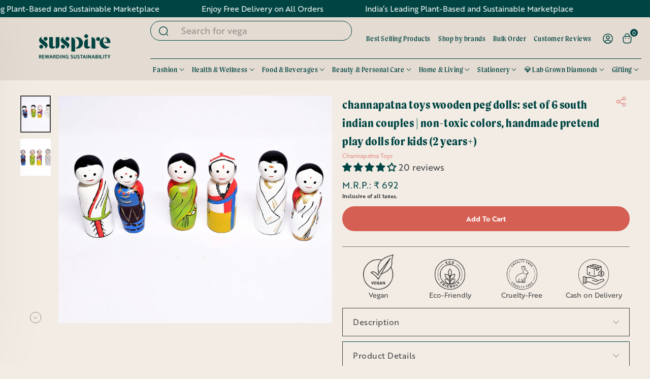

--- FILE ---
content_type: text/css
request_url: https://suspire.in/cdn/shop/t/83/assets/custom.css?v=75346072894785721061767851425
body_size: 12789
content:
.rebuy-widget.widget-type-dynamic-bundle .rebuy-bundle .rebuy-product-block .rebuy-product-info .rebuy-product-title{overflow:inherit}a,button{-webkit-transition:all .3s linear;-moz-transition:all .3s linear;-o-transition:all .3s linear;-ms-transition:all .3s linear;transition:all .3s linear}@-moz-keyframes spin{to{-moz-transform:rotate(360deg)}}@-webkit-keyframes spin{to{-webkit-transform:rotate(360deg)}}@keyframes spin{to{-webkit-transform:rotate(360deg);transform:rotate(360deg)}}@keyframes moving{0%{transform:translateY(4px)}50%{transform:translateY(-4px)}to{transform:translateY(4px)}}.site-header{padding:0}.site-header__logo{margin-top:15px;margin-bottom:15px}.site-nav__item>.site-nav__link{font-weight:400;font-size:15px;line-height:19px;letter-spacing:.04em;text-transform:none;padding:20px 15px}.site-nav__link--underline:after{display:none}.site-nav__link--icon svg{display:flex}.site-nav__link--icon{padding-left:8px;padding-right:8px}.header-item--icons .site-nav{margin-right:-8px}.cart-link__bubble--visible{top:-7px;right:-10px;border:0;text-align:center;color:#fff;font-family:brother-1816;font-weight:400;font-size:11px;line-height:15px}.site-header__search-btn--submit svg{display:flex}.btn{min-width:158px;font-weight:700;font-size:16px;line-height:20px;text-align:center;letter-spacing:.02em;text-transform:none;padding:9px 14px}.btn:hover{background:#e28b82!important}.Index_slideshow_slide_main_new .hero__image-wrapper{display:flex}.Index_slideshow_slide_main_new .hero__image-wrapper:after{content:"";position:absolute;left:0;top:0;background:linear-gradient(0deg,#b87836b3,#b87836b3);width:50%;height:100%;z-index:1}.Index_slideshow_slide_desktopimage_1_new,.Index_slideshow_slide_desktopimage_2_new{width:50%!important}.Index_slideshow_slide_mobileimage_new{display:none}.Index_slideshow_slide_main_new .hero__text-shadow{width:50%;padding-right:80px}.Index_slideshow_slide_main_new .hero__title{font-weight:600;line-height:64px;letter-spacing:.02em;text-transform:lowercase;color:#fff;line-height:1em}.Index_slideshow_slide_main_new .hero__title span{color:#004543}.Index_slideshow_slide_main_new .hero__subtitle{margin:16px 0 0;font-weight:400;font-size:13px;line-height:18px}.Index_slideshow_slide_main_new .hero__text-content .hero__link{margin-top:60px}.Index_slideshow_slide_main_new .hero__text-content .hero__link .btn{color:#444545!important}.Index_slideshow_slide_main_new .hero .flickity-page-dots{bottom:37px;color:#fff;display:flex;right:95px;width:auto}.Index_slideshow_slide_main_new .flickity-page-dots .dot{width:14px;height:14px;opacity:1;background:none;border:1.5px solid #fff}.Index_slideshow_slide_main_new .flickity-page-dots .dot.is-selected{background:#fff}.Index_tabs_collection_main_new{padding:50px 0}.Index_main_top_heading_text_new{text-align:center}.Index_main_top_heading_text_new h2{font-weight:600;font-size:44px;line-height:44px;text-align:center;letter-spacing:.02em;text-transform:lowercase;color:#004543;margin:0}.Index_main_top_heading_text_new h2 span{color:#e28b82}.Index_main_top_heading_text_new p{margin:20px auto 0;max-width:450px;font-weight:400;font-size:13px;line-height:18px;text-align:center}.tab{display:flex;flex-wrap:wrap;justify-content:center;align-items:center}.tab button{background-color:inherit;float:left;border:none;outline:none;text-underline-offset:3px;cursor:pointer;transition:.3s;font-weight:500;padding:0 20px;font-size:15px;line-height:21px;color:#44454599}.tab button:hover,.tab button.active{color:#444545;text-decoration:underline;font-style:italic}.tabcontent,.tabcontent2{display:none;animation:fadeEffect 1s}@keyframes fadeEffect{0%{opacity:0}to{opacity:1}}.Index_tabs_collection_alltabsloops_new{padding:35px 0 0}.Index_tabs_collection_alltabsloops_details_new{padding:45px 0 0;max-width:1140px;margin:auto}.CollectionSection_new{margin-left:0}.CollectionSection_new .grid-product{padding-left:30px;margin-bottom:40px}.grid-product__meta{padding:10px 0 0}.product_grid_title_new{display:block;text-align:left;justify-content:space-between}.grid-product__title{font-weight:500;font-size:15px;line-height:21px;color:#444545;width:100%}.grid-product__title_full{width:100%}.grid_color_new{text-align:left;font-weight:400;font-size:12px;line-height:21px;color:#e28b82;white-space:nowrap;padding-left:0;width:100%;padding-top:5px}.grid_color_new img{margin-right:2px}.grid-product__price{margin-top:3px;font-weight:400;font-size:15px;line-height:21px;color:#444545;text-align:left}.grid-product__colors{display:none}.grid_item_btn_new{margin-top:10px;padding:0}.grid-product__price--main--green{color:#004543}.grid-product__price--original{font-weight:400;font-size:12px;line-height:14px;color:#44454599;margin:0 0 0 4px}.grid-product__price--savings{margin-left:4px;font-weight:400;font-size:12px;line-height:14px;color:#e28b82;display:none}.grid-product__tag--sale{left:0;right:auto}.grid-product__tag{font-size:12px;line-height:14px;padding:8px 15px}.discover_slider_new .grid-product{width:100%;padding:0}.owl-theme .owl-nav{margin:15px 0 0}.owl-carousel .owl-nav button.owl-prev,.owl-carousel .owl-nav button.owl-prev:hover,.owl-carousel .owl-nav button.owl-prev:focus{position:absolute;left:-37px;top:32%;margin:0;background:url(left_arrow.svg) no-repeat center center;width:17px;height:28px;background-size:100%;background-color:#fff;padding:15px!important;background-size:auto}.owl-carousel .owl-nav button.owl-prev span{display:none}.owl-carousel .owl-nav button.owl-next,.owl-carousel .owl-nav button.owl-next:hover,.owl-carousel .owl-nav button.owl-next:focus{position:absolute;right:-37px;top:32%;margin:0;background:url(right_arrow.svg) no-repeat center center;width:17px;height:28px;background-size:100%;background-color:#fff;padding:15px!important;background-size:auto}.owl-carousel .owl-nav button.owl-next span{display:none}.Index_Icon_text_loop_main_new{padding:50px 0 90px}.Index_Icon_text_loop_allloops_new{padding-top:83px;display:flex;max-width:1110px;margin:auto}.Index_Icon_text_loop_allloops_boxs_new{width:50%;padding:0 46px;border-right:1px solid rgba(0,69,67,.21)}.Index_Icon_text_loop_allloops_boxs_new:last-child{border:0}.Index_Icon_text_loop_svgicon_outerimage_new{width:143px;margin:auto}.Index_Icon_text_loop_outerimage_new{display:flex;align-items:center;justify-content:center}.Index_Icon_text_loop_svgicon_new{position:absolute;margin-top:10px}.Index_Icon_text_loop_svgicon_new svg{display:flex}.image_rotation{-webkit-animation:spin 50s linear infinite;-moz-animation:spin 50s linear infinite;animation:spin 50s linear infinite}.Index_Icon_text_loop_alltexts_new{text-align:center;padding:24px 0 0}.Index_Icon_text_loop_alltexts_new h3{font-weight:600;font-size:31px;line-height:31px;letter-spacing:.02em;text-transform:lowercase;color:#004543;margin:0}.Index_Icon_text_loop_alltexts_new h3 span{color:#e28b82}.Index_Icon_text_loop_alltexts_new p{margin:14px 0 0;font-weight:400;font-size:15px;line-height:23px;min-height:97px}.Index_Icon_text_loop_alltexts_button_new{margin:14px 0 0}.Index_Icon_text_loop_alltexts_button_new a{font-weight:500;font-size:15px;line-height:21px;text-decoration:underline;text-transform:inherit;color:#444545;text-underline-offset:3px}.Index_back_text_Image_main_new{position:relative}.Index_back_text_Image_inner_new{padding:55px 0;position:relative}.Index_back_text_Image_mobileimage_new{display:none!important}.Index_back_text_Image_infotexts_new{max-width:710px;margin:auto}.Index_back_text_Image_infotexts_new h3{margin:0;font-style:italic;font-weight:400;font-size:31px;line-height:36px;text-align:center;color:#e28b82}.Index_back_text_Image_bothdeskmob_image_new{position:relative;max-width:301px;margin:50px auto 0;padding:33px 0}.Index_back_text_Image_bothdeskmob_image_new:before{content:"";position:absolute;left:50%;top:0;width:1px;height:33px;background:#444545}.Index_back_text_Image_bothdeskmob_image_new:after{content:"";position:absolute;left:50%;bottom:0;width:1px;height:33px;background:#444545}.empire_img_new{border-radius:200px 200px 0 0}.Index_back_text_Image_overlayroundouter_new{width:111px;position:absolute;right:-56px;bottom:83px;display:flex;align-items:center;justify-content:center}.Index_back_text_Image_overlayiconsinner_new{position:absolute;width:40px}.Index_back_text_Image_leftcustomimage_new{position:absolute;left:20px;bottom:0;width:220px;animation:moving 1.5s infinite ease-out}.Index_back_text_Image_rightcustomimage_new{position:absolute;right:0;top:-55px;width:279px;animation:moving 1.5s infinite ease-out}.Index_browse_collection_main_new{padding:90px 0 120px}.Index_browse_collection_alldetails_new{padding:40px 0 0}.Index_browse_collection_alldetails_desktop_new{max-width:1075px;margin:auto;position:relative}.Index_browse_collection_alldetails_info_new{clear:both;position:absolute;width:100%;top:0}.Index_browse_collection_alldetails_desktop_allimages_new{display:flex;justify-content:space-between}.Index_browse_collection_alldetails_desktop_leftside_new{width:188px}.Index_browse_collection_alldetails_desktop_leftside_new img{border-radius:94px 94px 0 0}.Index_browse_collection_alldetails_desktop_rightside_new{width:188px;margin-top:77px}.tab_browse_new{display:block;position:relative;z-index:1}.tab_browse_new button{float:none;width:100%;padding:0;font-weight:500;font-size:27px;line-height:25px;color:#444545;margin-bottom:18px}.tab_browse_new button:last-child{margin-bottom:0}.tab_browse_new button:hover,.tab_browse_new button.active{font-style:normal;text-decoration:none}.tab_browse_new button span{position:relative;padding:0 17px;display:inline-block}.tab_browse_new button span:before{content:"";position:absolute;left:-66px;top:calc(50% + 2px);width:66px;height:1px;background:#444545;opacity:0;-webkit-transition:all .3s linear;-moz-transition:all .3s linear;-o-transition:all .3s linear;-ms-transition:all .3s linear;transition:all .3s linear}.tab_browse_new button span:after{content:"";position:absolute;right:-66px;top:calc(50% + 2px);width:66px;height:1px;background:#444545;opacity:0;-webkit-transition:all .3s linear;-moz-transition:all .3s linear;-o-transition:all .3s linear;-ms-transition:all .3s linear;transition:all .3s linear}.tab_browse_new button:hover span:before,.tab_browse_new button.active span:before{opacity:1}.tab_browse_new button:hover span:after,.tab_browse_new button.active span:after{opacity:1}.Index_browse_collection_fullbutton_new{text-align:center;padding-top:45px}.Index_browse_collection_alldetails_mobile_new{display:none}.question{cursor:pointer;position:relative}.answer{display:none}.accordion li.open .question .glyphicon{transform:rotate(180deg)}.accordion>ul{padding:0;margin:0}.accordion>ul>li{margin:0;list-style-type:none}.Index_browse_collection_questions_mobile_new{padding:0;font-weight:500;font-size:18px;line-height:26px;color:#444545;margin-bottom:12px;text-align:center}.Index_browse_collection_questions_mobile_new span{position:relative;padding:0 10px;display:inline-block}.Index_browse_collection_questions_mobile_new span:before{content:"";position:absolute;left:-30px;top:calc(50% + 2px);width:30px;height:1px;background:#444545;opacity:0;-webkit-transition:all .3s linear;-moz-transition:all .3s linear;-o-transition:all .3s linear;-ms-transition:all .3s linear;transition:all .3s linear}.Index_browse_collection_questions_mobile_new span:after{content:"";position:absolute;right:-30px;top:calc(50% + 2px);width:30px;height:1px;background:#444545;opacity:0;-webkit-transition:all .3s linear;-moz-transition:all .3s linear;-o-transition:all .3s linear;-ms-transition:all .3s linear;transition:all .3s linear}.Index_browse_collection_answers_mobile_new{width:112px;margin:auto;padding-bottom:21px}.Index_browse_collection_answers_mobile_new img{border-radius:100px 100px 0 0}.accordion>ul>li.open .Index_browse_collection_questions_mobile_new span:before{opacity:1}.accordion>ul>li.open .Index_browse_collection_questions_mobile_new span:after{opacity:1}.Index_Icons_texts_marquee_main_new{padding:7px 0;min-height:41px;overflow:hidden}.Index_Icons_texts_marquee_allloops_new span{display:flex;align-items:center}.Index_Icons_texts_marquee_Icon_svg_path_new{padding:0 8px}.Index_Icons_texts_marquee_Icon_svg_path_new svg{display:flex}.Index_Icons_texts_marquee_Icon_heading_text_new{padding:0 8px}.Index_Icons_texts_marquee_Icon_heading_text_new h3{margin:0;font-weight:400;font-size:24px;line-height:28px}.Index_Img_with_text_loops_main_new{padding:90px 0;position:relative}.Index_Img_with_text_loops_customimage_new{position:absolute;left:0;bottom:-116px;width:225px;animation:moving 1.5s infinite ease-out}.Index_Img_with_text_loops_allloops_new{max-width:1020px;margin:auto}.Index_Img_with_text_loops_allloops_boxs_new{display:flex;align-items:center}.Index_Img_with_text_loops_allloops_leftimage_new{width:400px}.Index_Img_with_text_loops_allloops_leftimage_new img{border-radius:200px 200px 0 0}.Index_Img_with_text_loops_allloops_righttext_new{width:calc(100% - 400px);padding-left:130px}.Index_Img_with_text_loops_allloops_righttext_new h3{margin:0;font-weight:600;font-size:40px;line-height:46px;letter-spacing:.02em;text-transform:lowercase;color:#004543;position:relative}.Index_Img_with_text_loops_allloops_righttext_new h3:after{content:"";position:absolute;left:-200px;top:calc(50% + 2px);width:170px;height:1px;background:#444545}.Index_Img_with_text_loops_allloops_righttext_new h3 span{color:#e28b82}.Index_Img_with_text_loops_allloops_subtext_new{padding:21px 0 0;font-weight:500;font-size:18px;line-height:26px;color:#282828}.Index_Img_with_text_loops_allloops_righttext_new p{margin:10px 0 0;font-weight:400;font-size:15px;line-height:21px;color:#282828}.Index_Img_with_text_loops_redirectlink_new{padding:21px 0 0}.Index_Img_with_text_loops_redirectlink_new a{font-weight:400;font-size:15px;line-height:15px;letter-spacing:.02em;text-decoration:underline;color:#282828;text-underline-offset:3px}.Index_Img_with_text_loops_redirectlink_new a:hover{color:#e28b82}.Index_Img_with_text_loops_Imagerightside_new{flex-direction:row-reverse}.Index_Img_with_text_loops_Imagerightside_new .Index_Img_with_text_loops_allloops_righttext_new{padding-left:0;padding-right:130px;text-align:right}.Index_Img_with_text_loops_Imagerightside_new .Index_Img_with_text_loops_allloops_righttext_new h3:after{left:auto;right:-200px}.Index_custom_logolist_main_new{padding:50px 0}.Index_custom_logolist_allloops_new{padding:80px 0 0;overflow:hidden}.Index_custom_logolist_allloops_boxs_new img{height:52px;width:auto}.Index_custom_logolist_allloops_new span{display:flex;align-items:center}.Index_custom_logolist_allloops_boxs_new{padding:0 12px}.Index_custom_logolist_allloops_in_new{min-height:52px}.homepage-marquee .js-marquee{animation:marqueeLeft 5000s linear infinite}@keyframes marqueeLeft{0%{left:0}to{left:-100%}}.Index_blog_posts_main_new{padding:50px 0}.Index_blog_posts_details_new{padding:72px 0 0;max-width:1140px;margin:auto}.Index_blog_posts_details_new .grid{margin-left:0}.Index_blog_posts_details_new .grid .grid__item{padding-left:0;width:100%}.Index_blog_posts_details_new .article__grid-meta{margin-bottom:0}.article__grid-meta{text-align:left!important}.article__title{font-weight:500;font-size:21px;line-height:22px;letter-spacing:.02em;text-transform:lowercase;color:#004543}.article__title span{color:#e28b82}.Index_blog_posts_readmorebutton_new{padding:25px 0 0}.Index_blog_posts_readmorebutton_new a{font-weight:500;font-size:15px;line-height:21px;letter-spacing:.02em;text-decoration:underline;color:#282828;text-underline-offset:3px}.Index_blog_posts_readmorebutton_new a:hover{color:#e28b82}.Index_blog_posts_viewallbutton_new{text-align:center;padding:42px 0 0}.Index_blog_posts_viewallbutton_new .btn{padding-left:40px;padding-right:40px}.Index_Instagram_main_new{padding:50px 0 0;margin-bottom:-40px}.Index_Instagram_Images_display_new{padding-top:56px}#insta-feed{padding-bottom:50px}.footer_main_new{position:relative;overflow:hidden;padding:68px 0 19px}.footer_inner_new{padding:54px 36px 28px;position:relative}.footer_inner_new .grid{padding-bottom:87px}.footer__logo{margin-bottom:40px;position:relative}.footer__logo:after{content:"";position:absolute;right:0;top:calc(50% + 1px);background:#444545;width:calc(100% - 215px);height:1px}.logo_social_new{width:100%!important}.footer__clear{height:0}.newsletter_title_new h3{font-size:31px;line-height:33px;letter-spacing:.02em;text-transform:lowercase;color:#004543;margin:0;font-weight:700}.newsletter_title_new span{color:#e28b82}.newsletter_details_new{padding:0}.newsletter_details_new p{margin:14px 0 0;font-weight:400;font-size:13px;line-height:18px}.newsletter_form_new{padding:50px 0 0}.footer__newsletter{max-width:446px;display:flex;align-items:center;background:#fff;border-radius:0 30px 30px 0}.footer__newsletter-input{background:#fff;border:0;padding:0 15px;font-weight:400;font-size:13px!important;line-height:13PX;letter-spacing:.02em;text-transform:inherit;color:#44454599}.footer__newsletter-input::-webkit-input-placeholder{color:#44454599!important}.footer__newsletter-input::-moz-placeholder{color:#44454599!important}.footer__newsletter-input:-ms-input-placeholder{color:#44454599!important}.footer__newsletter-input:-moz-placeholder{color:#44454599!important}.footer__newsletter-btn{top:0;transform:inherit;color:#fff;min-width:172px}.newsletter_details_new .footer__social{padding-top:23px}.newsletter_details_new .footer__social .icon{display:none}.newsletter_details_new .footer__social .icon__fallback-text{position:relative;width:auto;height:auto;font-weight:500;font-size:15px;line-height:21px;color:#444545}.newsletter_details_new .footer__social li{margin-right:42px;margin-bottom:5px}.footer__title{font-family:moret,serif;font-size:24px;line-height:28px;letter-spacing:.04em;text-transform:lowercase;color:#004543}.site-footer__linklist li{margin-bottom:9px}.site-footer__linklist li:last-child{margin-bottom:0}.site-footer__linklist li a{font-weight:500;font-size:15px;line-height:21px;color:#444545;padding:0}.footer_bottom_roundicon_innericon_new .Index_back_text_Image_overlayroundouter_new{width:77px;right:18px;bottom:18px}.footer_bottom_roundicon_innericon_new .Index_back_text_Image_overlayiconsinner_new{width:28px}.footer_copyright_menu_both_new{padding:47px 0 0;display:flex;justify-content:space-between}.footer_copyright_lefttext_new{font-weight:500;font-size:15px;line-height:21px;padding:0}.footer_copyright_righttext_new ul{margin:0;padding:0}.footer_copyright_righttext_new ul li{list-style-type:none;margin:0;font-weight:500;font-size:15px;line-height:21px;display:inline-block;vertical-align:top;padding:0 0 0 44px}.footer_copyright_righttext_new ul li:first-child{padding-left:0}.custom_new{margin-top:20px}.custom_new .image-wrap{background:none;margin:0}#whatsapp_chat_widget{display:none!important}.collection_header_main_new .page-content--top{padding-top:46px}.collection_header_main_new .section-header__title{font-weight:600;font-size:44px;line-height:50px;text-align:center;letter-spacing:.02em;text-transform:capitalize;color:#004543}.breadcrumbs_main_new{margin:5px 0 0;font-family:brother-1816;font-weight:500;font-size:15px;line-height:21px;color:#44454599}.breadcrumbs_main_new a{color:#44454599}.collection_all_categories_new{padding:30px 0 0}.collection_description_new{margin-bottom:0!important;max-width:800px;margin:20px auto auto;font-size:16px}.collection_all_categories_allloops_boxs_new a{background:#f2ece5;border:1px solid rgba(0,0,0,.2);border-radius:21px;font-weight:600;font-size:16px;line-height:20px;color:#004543;font-family:moret;display:block;padding:15px 20px;text-align:center}.collection_all_categories_allloops_boxs_new a:hover,.collection_all_categories_active_new a{background:#004543;color:#fff}.categories_slider.owl-theme .owl-nav{position:absolute;width:100%;top:14px}.categories_slider.owl-carousel .owl-nav button.owl-prev,.categories_slider.owl-carousel .owl-nav button.owl-prev:hover,.categories_slider.owl-carousel .owl-nav button.owl-prev:focus{position:absolute;left:-36px;top:0;background:url(cat_left_icon.svg) no-repeat center center;width:24px;height:24px}.categories_slider.owl-carousel .owl-nav button.owl-next,.categories_slider.owl-carousel .owl-nav button.owl-next:hover,.categories_slider.owl-carousel .owl-nav button.owl-next:focus{position:absolute;right:-36px;top:0;background:url(cat_right_icon.svg) no-repeat center center;width:24px;height:24px}.collection-content{padding-top:40px}.collection-filter select{width:auto;height:41px;font-size:16px;background:#f2ece5 url(select_arrow.svg) no-repeat right 18px center;border:1px solid rgba(0,0,0,.2)!important;border-radius:20.5px;padding:0 40px 0 15px;font-family:brother-1816;font-weight:400;font-size:15px;line-height:21px;color:#444545}.collection-filter__item--sort{margin:0}.collection-filter__item--count{margin:0;text-align:right!important;padding-right:25px;font-weight:500;font-size:15px;line-height:21px;color:#44454599}.collection-filter{padding-bottom:40px}.collection_grid_new{margin:0}.collection_grid_new .boost-pfs-filter-left-col{padding:81px 0 0;width:21%;position:sticky;top:90px}.collection_grid_new .boost-pfs-filter-right-col{width:79%;padding:0 0 0 146px}.collection-sidebar{padding-right:0}.boost-pfs-filter-tree-v .boost-pfs-filter-option{border-top:.5px solid rgba(0,0,0,.5)!important;padding:14px 0 16px!important}.boost-pfs-filter-tree-v .boost-pfs-filter-option .boost-pfs-filter-option-content{transition:none!important}.boost-pfs-filter-tree-v .boost-pfs-filter-option-title-heading{width:100%!important;font-weight:500!important;font-size:18px!important;line-height:26px!important;text-transform:inherit!important;color:#444545!important;padding-bottom:0!important}.boost-pfs-filter-tree-v .boost-pfs-filter-option-title-text:before{border:0!important;background:url(filter_arrow.svg) no-repeat center center;position:absolute;right:0;width:15px!important;height:9px!important;top:9px;transform:none;margin:0!important}.boost-pfs-filter-option-item{font-weight:400;font-size:13px;line-height:18px!important;color:#444545;margin:12px 0!important}.boost-pfs-filter-option-item-list.boost-pfs-filter-option-item-list-multiple-list li .boost-pfs-check-box{width:16px!important;height:16px!important;top:1px!important;border-color:#292d32!important}.boost-pfs-filter-option-item-list.boost-pfs-filter-option-item-list-multiple-list li{padding-left:37px!important}.boost-pfs-filter-option-item-list.boost-pfs-filter-option-item-list-multiple-list li.selected .boost-pfs-check-box:before{top:3px!important}.boost-pfs-filter-option-item-list.boost-pfs-filter-option-item-list-swatch .boost-pfs-filter-option-item .boost-pfs-filter-button{padding-top:0!important;margin:0!important}.boost-pfs-filter-option-item-list.boost-pfs-filter-option-item-list-swatch.circle-list li,.boost-pfs-filter-option-item-list.boost-pfs-filter-option-item-list-swatch.square-list li{padding-left:34px!important;min-height:18px!important}.boost-pfs-filter-option-item-list.boost-pfs-filter-option-item-list-swatch .boost-pfs-filter-option-item .boost-pfs-filter-option-swatch-image{width:16px!important;height:16px!important}.boost-pfs-filter-option-item-list.boost-pfs-filter-option-item-list-swatch .boost-pfs-filter-option-item .boost-pfs-filter-option-swatch-image:before{border-width:1px!important}.boost-pfs-filter-tree-v .boost-pfs-filter-option-title .boost-pfs-filter-clear{padding-bottom:0!important;line-height:18px!important}.boost-pfs-filter-tree-v .boost-pfs-filter-refine-by .boost-pfs-filter-option-title,.boost-pfs-filter-refine-by-wrapper-v .boost-pfs-filter-refine-by .boost-pfs-filter-option-title{display:flex;justify-content:space-between}.boost-pfs-filter-refine-by .boost-pfs-filter-option-title .boost-pfs-filter-clear-all{white-space:nowrap!important;width:70px!important;text-align:right!important}.boost-pfs-filter-tree-v .boost-pfs-filter-refine-by,.boost-pfs-filter-refine-by-wrapper-v .boost-pfs-filter-refine-by{padding-bottom:0!important;border-bottom:0px!important}.boost-pfs-filter-option-item-list-single-list .boost-pfs-filter-button{position:relative;padding:0 0 0 28px}.boost-pfs-filter-option-item-list-single-list .boost-pfs-filter-button:after{content:"";position:absolute;left:0;top:1px;width:16px;height:16px;border:1px solid #292D32;border-radius:100%}.boost-pfs-filter-option-item-list-single-list .boost-pfs-filter-option-label.selected .boost-pfs-filter-button:after{border:4px solid #004543}.boost-pfs-filter-option-item.selected{font-weight:400!important}.grid__image-ratio img.grid__image-contain{-o-object-fit:cover;object-fit:cover}.boost-pfs-filter-products{margin-left:-31px}.boost-pfs-filter-products .grid-product{padding-left:31px}[data-center-text=true] .grid-product__meta{text-align:left}.page-content--product{padding-top:52px}.template-product .breadcrumb{margin-top:0}.product_template_breadcrumbs_new{padding-bottom:28px}.product_grid_new{margin:0}.product_grid_left_new{width:51.2%;padding:0}.product_grid_right_new{width:48.8%;padding:18px 0 0}.product-single__meta{padding-left:74px}.product__thumbs--beside .product__thumb-item{margin-bottom:12px;border:0}.product__thumbs--beside{flex:0 0 87px;max-width:87px}.product__thumb-item .image-wrap{padding-bottom:0!important;height:103px!important}.product__thumb-item .image-wrap a{height:100%;overflow:hidden}.product__thumb-item .image-wrap a img{height:100%;width:100%;position:absolute;object-fit:cover;left:0;top:0;right:0;bottom:0;max-width:initial;object-position:top}.pswp__ui .btn{margin:15px;min-width:auto;padding:10px}.btn--circle.btn--large{padding:15px}.product-block--header{margin-bottom:2px}.product-single__title{font-weight:600;font-size:31px;line-height:31px;letter-spacing:.02em;text-transform:lowercase;color:#004543;margin:0}.product-single__title span{color:#e28b82}.product_template_title_below_tag_main_new{display:flex;align-items:center;justify-content:space-between;margin-bottom:0}.product_template_title_below_tag_inner_new h4{margin:0;font-weight:400;font-size:14px;line-height:20px;color:#e28b82;text-transform:none;letter-spacing:0}.product_template_title_below_tag_inner_new h4 a{font-weight:400;font-size:14px;line-height:20px;color:#e28b82;text-transform:none;letter-spacing:0}.product-block--price{margin-bottom:21px;margin-top:12px}.product__price{font-weight:400;font-size:21px;line-height:30px;color:#004543}.product__price.on-sale{font-size:21px;color:#004543}span.product__price.product__price--compare{font-size:17px;color:#44454599}.product__price-savings{font-size:17px}.product_separator_new{margin-bottom:31px}.product_separator_new hr{border-top:.5px solid rgba(0,0,0,.5)}.product_description_new{font-weight:400;font-size:15px;line-height:21px;color:#444545;margin-bottom:30px}.product-recommendations .owl-theme .owl-nav .owl-prev{left:35px}.product-recommendations .owl-theme .owl-nav .owl-next{right:35px}.product-recommendations .owl-carousel .owl-nav button.owl-prev:hover,.product-recommendations .owl-carousel .owl-nav button.owl-prev:focus{left:35px}.product-recommendations .owl-carousel .owl-nav button.owl-next:hover,.product-recommendations .owl-carousel .owl-nav button.owl-next:focus{right:35px}.variant-input-wrap label{border:1px solid #004543;border-radius:22px;font-weight:400;font-size:16px;line-height:16px;padding:9px 17px;text-align:center;letter-spacing:.02em;text-transform:uppercase;color:#004543}[data-center-text=true] .variant-input-wrap label{margin:5px 15px 5px 0}.variant-input-wrap input[type=radio]:checked+label{box-shadow:0 0;border-color:#e28b82}.variant-input-wrap{font-size:0;margin:0}.variant-wrapper+.variant-wrapper{margin-top:10px}.variant__label[for]{letter-spacing:0!important}.size_main_var_new{display:flex;align-items:flex-end;flex-direction:row-reverse;justify-content:flex-end;padding-top:28px}.tool-tip-trigger{font-weight:400;font-size:13px;line-height:18px;color:#000;border-bottom:1px solid #000;padding-bottom:1px}.tool-tip-trigger__title:focus,.tool-tip-trigger__title:hover{text-decoration:none}.product_variant_new{margin-bottom:15px;position:relative}.product__quantity label{display:none!important}.size_label_main_var_new{position:absolute;left:0;top:0}.size_label_dash_main_var_new{display:none}.variant-wrapper{position:relative}.grid-product__secondary-image{background:#fff}.variant-input-wrap label.disabled{border-color:#c1c1c1}.product_template_quantity_selector_buy_buttons_new{display:flex;width:100%}.product_template_quantity_selector_new{width:157px}.product_template_buy_buttons_new{width:calc(100% - 157px);padding-left:15px}.product_template_buy_buttons_new .product-block{margin-bottom:0}.product_template_buy_buttons_new .add-to-cart{font-weight:700;color:#fff;background:#d1483adb!important;text-transform:uppercase;line-height:1.42;text-decoration:none;text-align:center;white-space:normal;font-size:calc(var(--typeBaseSize) - 4px);font-size:max(calc(var(--typeBaseSize) - 4px),13px);letter-spacing:.3em;display:inline-block;padding:11px 20px;margin:0}.product__quantity{height:100%}.js-qty__wrapper{max-width:157px;min-width:157px}.js-qty__num{border:1px solid #004543;border-radius:22px;height:44px;font-weight:400;font-size:18px;line-height:21px;text-align:center;color:#004543}.js-qty__adjust{padding:0 17px;background:none!important}.js-qty__adjust svg{display:flex}.product_buy_buttons_new{margin-bottom:39px}.product_metafields_tabs_main_new{border-top:.5px solid rgba(0,0,0,.5);padding:37px 0 0}.product_metafields_tabs_inner_new .tab{justify-content:flex-start;flex-wrap:nowrap;white-space:nowrap}.product_metafields_tabs_inner_new .tab button{padding:0;font-weight:500;font-size:18px;line-height:26px;color:#004543b8;margin-right:13%}.product_metafields_tabs_inner_new .tab button:last-child{margin-right:0}.product_metafields_tabs_inner_new .tab button:hover,.product_metafields_tabs_inner_new .tab button.active{font-style:italic;text-decoration:underline;color:#004543}.product_metafields_tabs_details_new{padding:0;font-weight:400;font-size:14px;line-height:20px;color:#444545}.product_template_buy_buttons_new .add-to-cart[disabled]{color:#000}.product_Image_Info_text_main_new{padding:84px 0;position:relative}.product_Image_Info_text_main_new .page-width{max-width:1220px}.product_Image_Info_text_customimages_new{position:absolute;top:-85px;right:0;width:220px;animation:moving 1.5s infinite ease-out}.product_Image_Info_text_allloops_new{display:flex}.product_Image_Info_text_allloops_boxs_new{width:33.33%;padding:0 50px;text-align:center}.product_Image_Info_text_allloops_leftboxs_new{width:144px;margin:auto}.product_Image_Info_text_allloops_rightboxs_new{padding:14px 0 0;font-weight:400;font-size:18px;line-height:25px;text-align:center;color:#004543}.product_Image_Info_text_allloops_rightboxs_new p{margin:0}.product_Image_Info_text_allloops_rightboxs_new a{color:#004543}.product_recommendations_main_new{margin:0;padding:90px 0}.product_recommendations_main_new .section-header{margin:0;padding-bottom:60px}.product_recommendations_main_new .section-header__title{margin:0;font-weight:600;font-size:44px;line-height:44px;text-align:center;letter-spacing:.02em;text-transform:lowercase;color:#004543}.product_recommendations_main_new .section-header__title span{color:#e28b82}.product_recommendations_new .grid-product{padding:0;width:100%;margin:0}.product_texts_columns_Img_new{margin:0;position:relative}.product_texts_columns_Img_main_new{padding:84px 0}.product_texts_columns_Img_customimages_new{position:absolute;width:247px;top:-82px;animation:moving 1.5s infinite ease-out}.product_texts_columns_Img_inner_new{padding:90px 0 0}.product_texts_columns_Img_inner_new .grid{margin:0}.product_texts_columns_Img_inner_new .grid__item{padding:0;margin-right:113px;width:calc(33.33% - 76px);margin-bottom:0}.product_texts_columns_Img_inner_new .grid__item:nth-child(3n){margin-right:0}.grid_img_new{border-radius:199px 199px 0 0;overflow:hidden}.grid_img_new img{width:100%}.grid_img_new .image-wrap{margin-bottom:0}.grid_box_new h3{padding-top:30px;font-weight:600;font-size:30px;line-height:30px;letter-spacing:.02em;color:#004543;margin:0}.grid_box_new h3 span{color:#e28b82}.grid_box_new .rte-setting{margin:0;padding-top:18px;font-weight:400;font-size:15px;line-height:21px;text-align:center;color:#444545}.product_reviews_main_new{padding:90px 0 0}#shopify-product-reviews{padding-bottom:90px}.spr-header-title{display:none}.product_reviews_inner_new .Index_main_top_heading_text_new,.product_reviews_inner_new .Index_main_top_heading_text_new h2{text-align:left}.product_backImg_overtext_main_new{padding:125px 0}.product_backImg_overtext_inner_new .Index_Icon_text_loop_alltexts_new{background:#ffffffdb;max-width:630px;margin:auto}.product_backImg_overtext_inner_new .Index_Icon_text_loop_alltexts_new{padding:43px 80px}.product_backImg_overtext_inner_new .Index_Icon_text_loop_alltexts_new h3{font-size:44px;line-height:44px}.product_backImg_overtext_inner_new .Index_Icon_text_loop_alltexts_new p{margin-top:21px;min-height:auto}.product_backImg_overtext_inner_new .Index_Icon_text_loop_alltexts_button_new{margin:40px 0 0}.tool-tip-trigger__title{white-space:nowrap}.site-nav__link--has-dropdown{position:relative}.site-nav__link--has-dropdown{background-color:transparent!important}.site-nav__link--has-dropdown:before{content:""!important;background:url(plus_icon_menu.svg) no-repeat center center;width:11px;height:10px;display:inline-block;float:right;vertical-align:middle;margin:6px 0 0 2px}.site-nav--has-dropdown.is-focused>a:before,.site-nav--has-dropdown:hover>a:before{background:url(minus_icon_menu.svg) no-repeat center center}.site-nav__dropdown{background:#e4dbd2;box-shadow:0 0;border-top:.5px solid rgba(0,0,0,.25)}.site-nav__dropdown a{background:none}.megamenu_only_new .h5,.megamenu_only_new h5{margin-bottom:20px}.megamenu_only_new .h5 a,.megamenu_only_new h5 a{font-weight:500;font-size:13px;line-height:19px;text-transform:inherit;color:#e28b82;letter-spacing:0;padding:0}.megamenu .site-nav__dropdown-link:not(.site-nav__dropdown-link--top-level){font-weight:400;font-size:15px;line-height:16px;text-transform:inherit;color:#444545;padding:0 0 10px}.megamenu_right_collection_Info_new{display:none}.big_megamenu_new{display:flex}.big_megamenu_left_new{border-right:.5px solid rgba(0,0,0,.25);width:320px;padding:15px 0 25px}.big_megamenu_right_new{width:calc(100% - 320px)}.custom_megamenu_main_new .site-nav__dropdown{padding:0}.collection_info_links_new a{padding:17px 30px 17px 0!important;font-weight:500;font-size:17px;line-height:24px;text-transform:inherit;color:#444545b3}.collection_info_links_new a svg{vertical-align:middle;margin:-1px 0 0 3px}.collection_info_links_new.active a{color:#004543;text-decoration:underline;text-underline-offset:2px}.collection_info_links_new.active a svg path{stroke:#004543}.custom_megamenu_leftrightpart_new{display:flex;padding:30px 20px 30px 50px}.custom_megamenu_rightpart_new{width:356px}.custom_megamenu_rightpart_productboth_new{display:flex;align-items:center;padding:25px 0}.custom_megamenu_rightpart_productboth_leftpart_new{width:200px;height:200px;position:relative;overflow:hidden}.custom_megamenu_rightpart_productboth_leftpart_new img{position:absolute;left:0;top:0;bottom:0;right:0;object-fit:cover;object-position:center;width:100%;height:100%}.custom_megamenu_rightpart_productboth_rightpart_new{width:calc(100% - 200px);padding-left:25px}.custom_megamenu_rightpart_productboth_rightpart_new h4{font-family:moret;font-weight:400;font-size:15px;line-height:17px;color:#444545;text-transform:none;letter-spacing:0;margin:0}.custom_megamenu_rightpart_productboth_rightpart_new h5{margin:5px 0 0;font-weight:500;font-size:13px;line-height:19px;text-decoration:underline;letter-spacing:0;text-transform:inherit;text-underline-offset:2px;color:#e28b82}.custom_megamenu_rightpart_productboth_allprice_new{padding-top:10px}.custom_megamenu_rightpart_productboth_button_new{padding:22px 0 0}.custom_megamenu_rightpart_productboth_button_new a{background:#004543;font-size:15px;line-height:15px;font-weight:500;padding:8px 16px 10px;min-width:126px}.custom_megamenu_leftpart_new{display:flex;width:calc(100% - 356px)}.custom_megamenu_leftpart_menus_new{width:100%;padding-right:10px}.custom_megamenu_leftpart_menus_new h4{font-weight:500;font-size:13px;line-height:19px;text-transform:inherit;color:#e28b82;letter-spacing:0;margin-bottom:20px}.custom_megamenu_leftpart_menus_new ul{margin:0;display:flex;flex-direction:column;flex-wrap:wrap;overflow-x:hidden;height:395px}.custom_megamenu_leftpart_menus_new ul li{font-size:15px;line-height:21px;text-transform:inherit;color:#444545;margin-bottom:18px}.custom_megamenu_leftpart_menus_new ul li a{color:#444545}.custom_megamenu_leftpart_menus_new ul li a:hover{color:#004543}.custom_megamenu_leftpart_menus_new ul li:last-child a{font-weight:500;text-underline-offset:2px;text-decoration:underline}.custom_megamenu_leftpart_100_new{width:100%}.site-nav--has-dropdown.is-focused .main-content,.site-nav--has-dropdown:hover .main-content{display:none}.our_values_text{padding:52px 0 0}.our_values_text .Index_main_top_heading_text_new h2{text-transform:lowercase;font-size:64px;line-height:64px}.our_values_text .Index_main_top_heading_text_new p{max-width:528px;font-size:14px;line-height:20px}.our_values_content .Index_Img_with_text_loops_main_new{padding:75px 0}.our_values_content .Index_Img_with_text_loops_allloops_righttext_new h3{text-transform:inherit}.our_values_content .Index_Img_with_text_loops_allloops_subtext_new{font-weight:400;font-size:17px;line-height:24px}.our_values_content .Index_Img_with_text_loops_allloops_subtext_new span{color:#e28b82}.our-vision h2{margin-bottom:30px;font-weight:600;font-size:64px;line-height:64px;text-align:center;color:#004543;letter-spacing:.02em}.our-vision h2 span{color:#e28b82}.our-promise .Index_Img_with_text_loops_allloops_righttext_new h3{font-weight:600;font-size:44px;line-height:99.8%;letter-spacing:.02em}.our-promise .Index_Img_with_text_loops_allloops_righttext_new h3:after{display:none}.our-promise p{font-weight:400;font-size:15px;line-height:21px;margin-bottom:40px}.our-promise .Index_Img_with_text_loops_allloops_subtext_new{padding:11px 0 0}.our-promise li{font-weight:500;font-size:16px;line-height:23px}.our-promise li:not(:last-child){margin-bottom:25px}.our-promise ul{margin-left:17px}.our-promise .Index_Img_with_text_loops_allloops_righttext_new{padding-left:46px}.our-promise .Index_Img_with_text_loops_allloops_righttext_new{width:calc(100% - 487px)}.our-promise .Index_Img_with_text_loops_allloops_leftimage_new{width:487px}.our-promise .Index_Img_with_text_loops_allloops_leftimage_new img{border-radius:273.5px 273.5px 0 0}.about_slider h2.h1.hero__title p{max-width:478px;margin:20px auto;font-family:var(--typeBasePrimary),var(--typeBaseFallback)!important;letter-spacing:0;font-style:normal;font-weight:400;font-size:14px;line-height:20px;text-align:center}.about_slider h2.h1.hero__title span{color:#e28b82}.about_slider h2.h1.hero__title{font-weight:600;font-size:64px;line-height:64px;text-align:center;letter-spacing:.02em}.about_slider .hero__subtitle{font-family:var(--typeHeaderPrimary),var(--typeHeaderFallback)!important;margin:10px auto 0;max-width:381px;font-style:italic;font-weight:400;font-size:25px;line-height:29px;text-align:center}.founder_grid .Index_custom_logolist_allloops_boxs_new .image_wraper{position:relative;overflow:hidden;width:216px;height:216px;border-radius:100%;margin:0 auto 25px}.founder_grid .Index_custom_logolist_allloops_boxs_new .image_wraper img{width:auto;border-radius:100%;position:absolute;width:100%;height:100%;object-position:center top!important;object-fit:cover;box-shadow:none;left:0;right:0}.founder_grid h3{margin-top:0;font-family:var(--typeBasePrimary),var(--typeBaseFallback)!important;font-weight:700;font-size:21px;line-height:106.3%;letter-spacing:.02em;color:#004543;text-align:center}.founder_grid .Index_custom_logolist_allloops_boxs_new{max-width:240px;padding:0}.founder_grid h5{margin:15px 0;letter-spacing:0;text-align:center;font-family:var(--typeBasePrimary),var(--typeBaseFallback)!important;font-weight:500;font-size:15px;line-height:21px;text-transform:inherit;color:#e28b82}.founder_grid p{font-weight:400;font-size:14px;line-height:20px;text-align:center;color:#444545;font-family:var(--typeBasePrimary),var(--typeBaseFallback)!important}.founder_grid .Index_custom_logolist_allloops_new{padding:70px 0 0;display:flex;align-items:center;justify-content:center}.founder_grid .Index_custom_logolist_allloops_in_new{display:flex;max-width:580px;justify-content:center;align-items:flex-start;width:100%}.founder_grid.Index_custom_logolist_main_new{padding:64px 0 40px}.meet_founder .Index_main_top_heading_text_new h2{text-transform:inherit}.template-blog header.section-header{display:none}.template-blog .Index_blog_posts_main_new h2{text-transform:lowercase}.template-blog .Index_blog_posts_main_new{padding:65px 0 0}.article__grid-meta{margin-top:19px}.template-article .page-content{padding-bottom:0}h2.blogtitle.section-header__title{margin-bottom:20px;font-weight:600;font-size:44px;line-height:99.8%;text-align:center;letter-spacing:.02em;text-transform:lowercase;color:#004543}h2.blogtitle.section-header__title span{color:#e28b82}.template-article .hr--large{border-color:#004543}.template-article .section-header__link{border-color:#004543;color:#004543}.template-article .section-header__link:hover{color:#fff;border-color:#e28b82;background:#e28b82}.article__body a{color:#e28b82}.template-article .collection-hero__content h1.section-header__title{max-width:800px;line-height:62px;text-transform:lowercase}.fcr_main_slider .page-width{max-width:100%;padding:0;margin:-75px 0 75px}.fcr_main_slider .img_block_wrap{max-width:100%!important}.fcr_main_slider .medium-up--one-half{padding:0}.fcr_main_slider .grid__item{position:relative}.fcr_main_slider .content_overlay{position:absolute;margin:0 auto;left:0;right:0;top:auto}.fcr_main_slider .content_overlay h3{font-weight:600;font-size:64px;line-height:64px;text-align:center;letter-spacing:.02em;color:#fff}.fcr_main_slider .content_overlay h3 span{color:#e28b82}.fcr_main_slider .content_overlay p{font-weight:400;font-size:14px;line-height:20px;text-align:center;color:#fff}.fcr_main_slider .content_overlay .btn{text-underline-offset:3px;text-transform:inherit;font-family:var(--typeBasePrimary),var(--typeBaseFallback)!important;padding:0;font-weight:500;font-size:16px;line-height:23px;text-decoration-line:underline;color:#fff;border:none}.fcr_main_slider .content_overlay .btn:hover{background:transparent!important;color:#e28b82}.fcr_main_slider .grid__item:first-child .content_overlay{max-width:486px;bottom:153px}.fcr_main_slider .grid__item+.grid__item .content_overlay{max-width:604px;bottom:110px}.forest_describe.Index_Img_with_text_loops_main_new{padding:0}.forest_describe .Index_Img_with_text_loops_allloops_new{max-width:100%}.forest_describe .page-width{max-width:1279px}.forest_describe .Index_Img_with_text_loops_allloops_righttext_new p:last-child{font-weight:600;font-size:20px;line-height:22.6px;letter-spacing:.02em;color:#e28b82}.forest_describe .Index_Img_with_text_loops_allloops_righttext_new p,.Index_Img_with_text_loops_allloops_boxs_new.Index_Img_with_text_loops_Imagerightside_new p:last-child{font-weight:400;letter-spacing:0;font-size:17px;color:#282828;line-height:24px;max-width:501px;margin-top:20px}.forest_describe .Index_Img_with_text_loops_allloops_boxs_new.Index_Img_with_text_loops_Imagerightside_new .Index_Img_with_text_loops_allloops_righttext_new{text-align:right;padding-right:129px}.forest_describe .Index_Img_with_text_loops_Imagerightside_new .Index_Img_with_text_loops_allloops_righttext_new h3:after{display:none}.forest_describe .Index_Img_with_text_loops_Imagerightside_new{margin:70px 0}.forest_describe .Index_Img_with_text_loops_Imagerightside_new .Index_Img_with_text_loops_allloops_leftimage_new img{border-radius:0;width:212px}.forest_describe .Index_Img_with_text_loops_Imagerightside_new p{float:right}.forest_describe .Index_Img_with_text_loops_Imagerightside_new .Index_Img_with_text_loops_allloops_leftimage_new{width:550px}.forest_describe .Index_Img_with_text_loops_Imagerightside_new .Index_Img_with_text_loops_allloops_righttext_new{width:calc(100% - 550px)}.template-customers-register h1,.template-customers-login h1,.template-customers-account h2,.template-customers-account h1,.template-customers-account h3{font-weight:600;font-size:36px;line-height:45px;letter-spacing:.02em;text-transform:lowercase;color:#004543}.drawer .js-qty__wrapper{max-width:100px;min-width:100px}.drawer small.cart__discount{display:none}.drawer .cart__item-price-col small{font-size:inherit}.zsiq_theme1.zsiq_floatmain{z-index:999!important}.drawer--right.drawer--is-open{z-index:999999!important}.Index_collections_lists_main_new{padding:60px 0 10px}.Index_collections_lists_allloop_new{max-width:1140px;margin:auto}.Index_collections_lists_allloop_boxs_new{padding:0 30px 0 0}.Index_collections_lists_allloop_boxs_new a{position:relative;display:block;padding-bottom:97.5%}.Index_collections_lists_allloop_imageboxs_new{width:100%;height:100%;position:absolute}.Index_collections_lists_allloop_imageboxs_new img{width:100%;height:100%;position:absolute;top:0;bottom:0;left:0;right:0;object-fit:cover;z-index:2;border-radius:20px}.Index_collections_lists_allloop_imageboxs_new:after{content:"";background:linear-gradient(182.77deg,#2220 3.83%,#2222224d 39.81%,#222222b3 81.16%);border-radius:0 0 20px 20px;padding-bottom:14px;position:absolute;bottom:0;left:0;right:0;top:40%;z-index:3}.Index_collections_lists_allloop_textsboxs_new{position:absolute;bottom:12px;left:0;right:0;z-index:4}.Index_collections_lists_allloop_textsboxs_new h3{font-size:21px;text-align:center;margin:0;color:#fff;letter-spacing:.1px;line-height:1.3;padding:0 10px}.slick_arrow .slick-prev{position:absolute;left:-37px;top:50%;margin:0;background:url(left_arrow.svg) no-repeat center center;width:17px;height:28px;background-size:100%;background-color:#fff;padding:15px!important;background-size:auto;transform:translateY(-50%);border-radius:3px}.slick_arrow .slick-prev:before{display:none}.slick_arrow .slick-next{position:absolute;right:-37px;top:50%;margin:0;background:url(right_arrow.svg) no-repeat center center;width:17px;height:28px;background-size:100%;background-color:#fff;padding:15px!important;background-size:auto;transform:translateY(-50%);border-radius:3px}.slick_arrow .slick-next:before{display:none}.mobile_image_new{display:none!important}.collection_header_banner_main_new .section-header__title{color:#fff}.grid-product__content{border:.5px solid rgba(0,0,0,.5)!important;padding:15px 15px 70px;border-radius:10px;overflow:hidden;height:100%}.product_grid_item_buttons_new{position:absolute;bottom:0;left:0;padding:15px;width:100%;display:flex;align-items:center;justify-content:center}.product_wishlist_new{width:30px;padding-right:10px}.product_cart_btn_new{width:90%}.product_cart_btn_new .btn{width:100%}.discover_slider_new{margin-bottom:30px}.discover_slider_new .owl-stage{display:flex;margin-left:1px}.discover_slider_new .owl-stage .owl-item{height:auto}.carousel_product_new{height:100%}.discover_slider_new .grid-product{width:100%;padding:0;float:none;height:auto;height:100%;margin:0}.grid--uniform{display:flex;flex-wrap:wrap}.shopify-product-reviews-badge{min-height:auto}.recommendations_new .owl-stage{display:flex;margin-left:1px}.recommendations_new .owl-stage .owl-item{height:auto;width:auto}.recommendations_new .grid-product{width:100%;padding:0;float:none;height:auto;height:100%;margin:0}.collect_highlight_brand_main_new{padding-bottom:60px}.collect_highlight_brand_allheading_new{padding-bottom:30px}.collect_highlight_brand_allheading_new h3{font-weight:400;font-size:26px;line-height:1.1;color:#004543;margin-bottom:0;letter-spacing:.11em}.collect_highlight_brand_allheading_new h2{font-weight:500;font-size:36px;line-height:1.1;color:#004543;margin-bottom:5px}.collect_highlight_brand_allimagesheadingtext_new{max-width:90%;margin:auto;position:relative}.collect_highlight_brand_allimages_new img{width:100%;border-radius:34.7029px}.collect_highlight_brand_text_new{position:absolute;bottom:43px;text-align:center;background:#fefdfdcc;width:100%;padding:15px}.collect_highlight_brand_text_new h3{margin:0}.collect_highlight_brand_allheadingtext_new{text-align:center;margin-top:60px}.empty_cart_new{text-align:center}.empty_cart_new img{width:auto}.empty_cart_page_new img{mix-blend-mode:multiply}.product_grid_item_buttons_error_new{position:absolute;left:0;bottom:0;padding:15px;text-align:center;background:#f2ece5;font-size:14px;color:red}.site-nav__link--icon.swym-wishlist svg{fill:#004543}@media (min-width:0px) and (max-width:768px){.index-section1{margin:70px 0}#insta-feed{padding-bottom:20px}.product-recommendations .owl-theme .owl-nav .owl-prev,.product-recommendations .owl-carousel .owl-nav button.owl-prev:hover{left:-5px}.product-recommendations .owl-theme .owl-nav .owl-next,.product-recommendations .owl-carousel .owl-nav button.owl-next:hover{right:-5px}.footer_inner_new .collapsible-content--small{visibility:visible!important;opacity:1!important;height:auto!important}.footer_inner_new .collapsible-content__inner{transform:none}.footer_inner_new .collapsible_icon{display:none}.template-customers-account h2,.template-customers-account h1,.template-customers-account h3{font-size:24px;line-height:31px}.fcr_main_slider .page-width{margin:-75px 0 0}.fcr_main_slider .slick-dots{position:absolute;bottom:31px}.fcr_main_slider .slick-dots li{width:12px;height:12px}.fcr_main_slider .grid--flush-bottom{overflow:visible}.fcr_main_slider .slick-dots li button:before{width:12px;height:12px;content:"";opacity:1;border:2px solid rgba(255,255,255,.8);border-radius:100%;background:#fff0}.fcr_main_slider .slick-dots li.slick-active button:before{opacity:1;background:#fffc}.forest_describe .Index_Img_with_text_loops_Imagerightside_new{margin:0}.forest_describe .Index_Img_with_text_loops_allloops_boxs_new.Index_Img_with_text_loops_Imagerightside_new .Index_Img_with_text_loops_allloops_righttext_new{text-align:center;padding:30px 17px 0}.forest_describe .Index_Img_with_text_loops_Imagerightside_new p{float:none}.forest_describe .Index_Img_with_text_loops_Imagerightside_new .Index_Img_with_text_loops_allloops_leftimage_new img{margin:0 auto}.forest_describe .Index_Img_with_text_loops_Imagerightside_new .Index_Img_with_text_loops_allloops_righttext_new{width:100%}.forest_describe.Index_Img_with_text_loops_main_new{padding:0 0 60px}.fcr_main_slider .content_overlay h3{font-size:36px;line-height:35.93px;letter-spacing:.02em}.fcr_main_slider .grid__item:first-child .content_overlay,.fcr_main_slider .grid__item+.grid__item .content_overlay{max-width:366px;left:15px}.fcr_main_slider .grid__item:first-child .content_overlay{bottom:130px}.fcr_main_slider .grid__item+.grid__item .content_overlay{bottom:90px}.fcr_main_slider .content_overlay p{font-size:13px;line-height:18px}.forest_describe .Index_Img_with_text_loops_allloops_boxs_new:first-child{padding-top:10px}.template-blog .Index_blog_posts_main_new{padding:44px 0 0}.template-blog .article__grid-meta{text-align:center!important}.article__grid-meta{margin-top:0;text-align:center!important}.about_slider h2.h1.hero__title{font-size:36px;line-height:36px}.our_values_text .Index_main_top_heading_text_new h2{font-size:24px;line-height:23.5px}.our_values_text.Index_blog_posts_main_new{padding:30px 0 0}.our_values_content .Index_Img_with_text_loops_allloops_boxs_new{padding-top:30px}.our_values_content .Index_Img_with_text_loops_allloops_subtext_new{font-size:13px;line-height:18.59px}.our_values_text .Index_main_top_heading_text_new p{padding:0 24px}.our-vision h2{font-size:24px;line-height:24px;margin-bottom:20px}.our-vision .Index_back_text_Image_leftcustomimage_new{width:59px}.our-vision .Index_back_text_Image_inner_new{padding:50px 0}.founder_grid .Index_custom_logolist_allloops_in_new{flex-wrap:wrap;justify-content:center}.founder_grid.Index_custom_logolist_main_new{padding:45px 0 40px}.founder_grid .Index_custom_logolist_allloops_new{padding:30px 0 0}.founder_grid .Index_custom_logolist_allloops_boxs_new:not(:last-child){padding:0 0 30px}.our-promise .Index_Img_with_text_loops_allloops_righttext_new{width:100%;padding-left:0}.our-promise .Index_Img_with_text_loops_allloops_righttext_new h3{font-size:24px;line-height:24px}.our-promise .Index_Img_with_text_loops_allloops_righttext_new p{margin:0 0 15px}.our-promise ul{text-align:left}.our-promise li,.our-promise li:not(:last-child){font-size:13px;line-height:19px}.header-item--navigation{order:1;flex:0 1 90px}.header-item--logo{order:2}.header-item--icons{order:3}.js-drawer-open-nav{padding:20px 0}.site-header__logo{margin-right:0!important}.cart-link__bubble--visible{top:-2px;right:-6px}.Index_slideshow_slide_desktopimage_1_new,.Index_slideshow_slide_desktopimage_2_new{display:none}.Index_slideshow_slide_mobileimage_new{display:block}.Index_slideshow_slide_main_new .hero__text-shadow{width:100%;padding-right:0;text-align:center}.Index_slideshow_slide_main_new .hero__image-wrapper:after{width:100%}.Index_slideshow_slide_main_new .hero__title{font-size:36px!important;line-height:36px}.Index_slideshow_slide_main_new .hero__subtitle{max-width:314px;margin:10px auto 0}.Index_slideshow_slide_main_new .hero__text-content .hero__link{margin-top:25px}.btn{min-width:118px;font-size:14px;line-height:16px;padding:6px 14px;text-transform:inherit;margin-top:0!important}.Index_slideshow_slide_main_new .hero .flickity-page-dots{bottom:15px;display:block;right:auto;width:100%}.Index_slideshow_slide_main_new .flickity-page-dots .dot{width:12px;height:12px;opacity:.5}.Index_slideshow_slide_main_new .flickity-page-dots .dot.is-selected{opacity:.8}.Index_tabs_collection_main_new{padding:30px 0}.Index_main_top_heading_text_new h2{font-size:24px;line-height:25px}.Index_tabs_collection_alltabsloops_new{padding:30px 0 0}.Index_tabs_collection_alltabsloops_boxs_new .tab{flex-wrap:nowrap;justify-content:flex-start;overflow-y:hidden;overflow-x:scroll!important;padding:0 0 10px}.Index_tabs_collection_alltabsloops_boxs_new .tab button{white-space:nowrap}.Index_tabs_collection_alltabsloops_details_new{padding:20px 0 0}.Index_tabs_collection_alltabsloops_boxs_new .tab button{padding:0 15px}.Index_tabs_collection_alltabsloops_boxs_new .tab button:first-child{padding-left:0}.CollectionSection_new{margin-left:0}.CollectionSection_new .grid-product{padding-left:0;margin-bottom:20px}.grid-product__meta{padding:8px 0 0}.grid_color_new{font-size:12px;line-height:14px}.grid_color_new img{margin-top:-3px;position:relative;vertical-align:middle}.grid-product__title{font-size:14px;line-height:16px;width:100%}.grid-product__title_full{width:100%}.grid-product__price{margin-top:2px;font-size:13px;line-height:18px}.grid-product__price--original{font-size:10px}.grid-product__tag{font-size:10px;line-height:12px;padding:7px 13px}.Index_tabs_collection_alltabsloops_boxs_new{overflow:hidden}.owl-carousel .owl-nav button.owl-prev,.owl-carousel .owl-nav button.owl-prev:hover,.owl-carousel .owl-nav button.owl-prev:focus{position:relative;left:-10px;background-color:#fff;padding:15px!important;background-size:auto}.owl-carousel .owl-nav button.owl-next,.owl-carousel .owl-nav button.owl-next:hover,.owl-carousel .owl-nav button.owl-next:focus{position:relative;right:-10px;background-color:#fff;padding:15px!important;background-size:auto}.Index_Icon_text_loop_main_new{padding:20px 0 60px}.Index_Icon_text_loop_inner_new{padding:0 36px}.Index_Icon_text_loop_allloops_new{padding-top:0;display:block}.Index_Icon_text_loop_allloops_boxs_new{width:100%;padding:40px 0 0;border:0}.Index_Icon_text_loop_svgicon_outerimage_new{width:80px}.Index_Icon_text_loop_svgicon_new{width:40px}.Index_Icon_text_loop_svgicon_new svg{width:100%;height:auto}.Index_Icon_text_loop_alltexts_new{padding:20px 0 0}.Index_Icon_text_loop_alltexts_new h3{font-size:20px;line-height:20px}.Index_Icon_text_loop_alltexts_new p{font-size:14px;line-height:20px;min-height:inherit}.Index_Icon_text_loop_alltexts_button_new a{font-size:14px;line-height:20px}.Index_back_text_Image_inner_new{padding:115px 0}.Index_back_text_Image_infotexts_new h3{font-size:20px;line-height:23px;padding:0 21px}.Index_back_text_Image_rightcustomimage_new{top:-35px;width:104px}.Index_back_text_Image_bothdeskmob_image_new{max-width:165px;margin:16px auto 0;padding:20px 0}.Index_back_text_Image_overlayroundouter_new{width:60px;right:-31px;bottom:58px}.Index_back_text_Image_overlayiconsinner_new{width:24px}.Index_back_text_Image_leftcustomimage_new{width:90px}.Index_back_text_Image_bothdeskmob_image_new:before{height:20px}.Index_back_text_Image_bothdeskmob_image_new:after{height:20px}.Index_browse_collection_main_new{padding:60px 0}.Index_browse_collection_alldetails_new{padding:30px 0 0}.Index_browse_collection_alldetails_desktop_new{display:none}.Index_browse_collection_alldetails_mobile_new{display:block}.Index_browse_collection_fullbutton_new{padding-top:18px}.Index_Img_with_text_loops_main_new{padding:0}.Index_Img_with_text_loops_allloops_boxs_new{display:block;padding-top:60px}.Index_Img_with_text_loops_allloops_leftimage_new{width:100%;max-width:306px;margin:auto}.Index_Img_with_text_loops_allloops_righttext_new{width:100%;padding:30px 17px 0;text-align:center}.Index_Img_with_text_loops_allloops_righttext_new h3{font-size:20px;line-height:23px}.Index_Img_with_text_loops_allloops_righttext_new h3:after{display:none}.Index_Img_with_text_loops_allloops_subtext_new{padding:15px 0 0;font-size:15px;line-height:21px}.Index_Img_with_text_loops_allloops_righttext_new p{margin:15px 0 0;font-size:13px;line-height:18px}.Index_Img_with_text_loops_redirectlink_new{padding:20px 0 0}.Index_Img_with_text_loops_Imagerightside_new .Index_Img_with_text_loops_allloops_righttext_new{padding:30px 17px 0;text-align:center}.Index_Img_with_text_loops_customimage_new{display:none}.Index_custom_logolist_main_new{padding:50px 0}.Index_custom_logolist_allloops_new{padding:50px 0 0}.Index_custom_logolist_allloops_boxs_new img{height:30px}.Index_custom_logolist_allloops_in_new{min-height:30px}.Index_blog_posts_main_new{padding:60px 0}.Index_main_top_heading_text_new p{padding:0 30px;margin:15px auto 0}.Index_blog_posts_details_new{padding:40px 0 0}.Index_blog_posts_details_new .grid>.grid__item.medium-up--one-half{display:none}.Index_blog_posts_details_new .grid>.grid__item.medium-up--one-half:first-child{display:block}.blog_grid_new{display:block;padding:0 38px}.blog_grid_new .grid__item{width:100%}.grid_item_details_new{text-align:center;padding-top:14px}.Index_blog_posts_details_new .article__grid-meta{text-align:center!important}.article__title{font-size:18px;line-height:19px}.Index_blog_posts_readmorebutton_new{padding:15px 0 0}.Index_blog_posts_readmorebutton_new a{font-size:14px;line-height:20px}.Index_blog_posts_details_new .owl-theme .owl-nav{margin-top:30px}.Index_Instagram_main_new{padding:20px 0 0;margin-bottom:-40px}.Index_Instagram_Images_display_new{padding-top:35px}.footer_main_new{padding:24px 7px 18px}.footer_inner_new{padding:34px 30px 25px}.logo_social_new{width:100%;padding-top:0!important;padding-bottom:0!important}.footer__logo{margin:0}.footer__logo a{height:38px!important;text-align:left}.footer__logo:after{display:none}.logo_social_new:after{display:none!important}.newsletter_title_new{padding:30px 0 0;text-align:left}.newsletter_title_new h3{font-size:20px;line-height:21px}.newsletter_details_new p{margin:10px 0 0;font-size:11px;line-height:16px;text-align:left}.newsletter_form_new{padding:28px 0 0}.newsletter_details_new .footer__social{padding-top:17px;text-align:left;display:flex;flex-wrap:wrap}.newsletter_details_new .footer__social li{margin-right:20px}.newsletter_details_new .footer__social .icon{display:block}.newsletter_details_new .footer__social .icon__fallback-text{display:none}.newsletter_details_new{padding-bottom:15px}.site-footer .grid__item{padding-bottom:0}.footer__title{font-family:moret,serif;font-weight:400;font-size:18px;line-height:21px;letter-spacing:.04em;padding-right:18px;margin-bottom:0;text-transform:lowercase;text-align:left!important}.site-footer .grid__item:after{border-color:#44454533;opacity:1}.collapsible-trigger.is-open .collapsible-trigger__icon>.collapsible_icon{transform:scaleY(-1)}.collapsible-trigger__icon{width:19px;height:19px}.site-footer__linklist{text-align:left}.site-footer__linklist li a{font-size:14px;line-height:18px}.menu_new:after{display:block!important;content:""!important;border-color:#44454533!important;opacity:1!important}.footer_bottom_roundicon_innericon_new .Index_back_text_Image_overlayroundouter_new{right:25px}.footer_inner_new .grid{padding-bottom:49px}.footer_bottom_roundicon_innericon_new .Index_back_text_Image_overlayroundouter_new{width:57px}.footer_bottom_roundicon_innericon_new .Index_back_text_Image_overlayiconsinner_new{width:20px}.footer_copyright_menu_both_new{padding:22px 15px 0}.footer_copyright_lefttext_new{font-size:10px;line-height:14px}.footer_copyright_righttext_new ul li{font-size:10px;line-height:14px;padding:0 0 0 20px}.collection_header_main_new .page-content--top{padding-top:15px}.collection_header_main_new .section-header__title{font-size:24px;line-height:24px}.breadcrumbs_main_new{margin:10px 0 0;font-size:13px;line-height:18px}.collection_all_categories_new{padding:15px 0 0}.collection_all_categories_allloops_new{margin-left:0}.categories_slider.owl-carousel .owl-nav button.owl-prev,.categories_slider.owl-carousel .owl-nav button.owl-prev:hover,.categories_slider.owl-carousel .owl-nav button.owl-prev:focus{width:19px;height:19px;background-size:100%;left:-22px}.categories_slider.owl-carousel .owl-nav button.owl-next,.categories_slider.owl-carousel .owl-nav button.owl-next:hover,.categories_slider.owl-carousel .owl-nav button.owl-next:focus{width:19px;height:19px;background-size:100%;right:-22px}.categories_slider.owl-theme .owl-nav{top:7px}.collection_all_categories_allloops_boxs_new a{font-size:14px;line-height:16px;padding:8px 10px}.collection_all_categories_allloops_boxs_new{min-width:92px}.collection-content{padding-top:15px}.collection_grid_new .boost-pfs-filter-left-col{padding:0;width:100%}.collection_grid_new .boost-pfs-filter-right-col{width:100%;padding:0}.collection-filter{padding-bottom:20px}.collection-filter__item{margin-bottom:0}.boost-pfs-filter-tree-mobile-button,.boost-pfs-filter-top-sorting{background:none!important}.collection-filter select{height:35px;font-size:14px!important}.collection-filter__item--sort{flex:0 1 124px!important;order:3}.boost-pfs-filter-tree-mobile-button button{margin:0!important;padding:0 0 0 28px!important;border:0px!important;height:18px!important;font-size:16px;background:url(filter_icon.svg) no-repeat center left!important;font-weight:500;font-size:14px!important;line-height:14px;text-align:left;letter-spacing:.02em;text-transform:inherit!important;color:#444545!important}.boost-pfs-filter-tree-mobile-button button svg{display:none!important}.collection-filter__item--drawer{flex:0 1 65px!important;order:1}.collection-filter__item--count{order:2!important;display:block!important;flex:1 1 30%!important;padding:0 0 0 5px!important;text-align:left!important}.boost-pfs-filter-total-product{font-weight:400;font-size:14px;line-height:20px;color:#44454580}.boost-pfs-filter-products{margin-left:-15px;padding-top:5px}.boost-pfs-filter-products .grid-product{padding-left:15px;margin-bottom:20px}.boost-pfs-filter-tree-v .boost-pfs-filter-option{border-top:0px solid rgba(0,0,0,.5)!important;padding:0!important}.collection-filter{background:#f2ece5;top:0;z-index:999;padding:15px 17px;margin:0 -17px;flex-wrap:nowrap}.pagination{padding:30px 0}.page-content--product{padding-top:30px;padding-bottom:75px}.page-content--product .page-width{padding:0 24px}.product_template_breadcrumbs_new{padding-bottom:20px}.template-product .breadcrumb{text-align:left}.product_grid_left_new{width:100%}.product__main-photos{margin-bottom:0;margin-left:0;margin-right:0}.product__photo-zoom{padding:6px;min-width:initial}.product__main-photos .flickity-page-dots{display:none}.product__thumbs--beside{flex:0 0 calc(100% + 24px);max-width:calc(100% + 24px);margin:14px -24px 0 0;display:block!important;width:calc(100% + 24px)}.product__thumb-arrow{display:none}.product__photos--beside{display:block}.product__thumbs--beside .product__thumbs--scroller{position:relative;display:flex}.product__thumbs--beside .product__thumb-item{margin-bottom:0;border:0;margin-right:8px;float:left}.product__thumb-item .image-wrap{padding-bottom:0!important;height:94px!important;width:83px!important}.product_grid_right_new{width:100%;padding:38px 0 0}.product-single__meta{padding-left:0;margin:0;text-align:left}.product-single__title{font-size:24px;line-height:24px}.product_template_title_below_tag_inner_new h4,.product_template_title_below_tag_inner_new h4 a{font-size:12px;line-height:17px}.product-block--price{margin-bottom:15px;margin-top:10px}.product__price{font-size:18px;line-height:25px}.product_separator_new{margin-bottom:27px}.product_description_new{font-size:13px;line-height:18px;margin-bottom:30px}.variant-input-wrap label{font-size:14px;line-height:14px;padding:6px 15px;margin-right:8px!important}.js-qty__num{height:35px}.js-qty__wrapper{max-width:110px;min-width:110px}.product_template_quantity_selector_new{width:110px}.product_template_buy_buttons_new{width:calc(100% - 110px);padding-left:6px}.product_template_buy_buttons_new .add-to-cart{font-size:14px;padding:9px 10px;line-height:15px}.product_metafields_tabs_main_new{padding:33px 0 0}.product_metafields_tabs_inner_new .tab button{font-size:16px;line-height:23px}.product_metafields_tabs_inner_new .tab{overflow:scroll;padding-bottom:10px;margin-right:-24px;padding-right:24px}.product_metafields_tabs_details_new{padding:0;font-size:13px;line-height:18px}.product_Image_Info_text_customimages_new{top:-54px;width:110px}.product_Image_Info_text_main_new{padding:35px 0}.product_Image_Info_text_allloops_new{display:block}.product_Image_Info_text_allloops_boxs_new{width:100%;padding:0 0 12px;display:flex;align-items:center;max-width:315px;margin:auto;text-align:left}.product_Image_Info_text_allloops_leftboxs_new{width:90px}.product_Image_Info_text_allloops_rightboxs_new{width:calc(100% - 90px);text-align:left;padding:0 0 0 20px;font-size:16px;line-height:23px}.product_recommendations_main_new{margin:0;padding:45px 0 50px}.product_recommendations_new .grid{margin:0 0 0 24px}.product_recommendations_new .grid-product{width:165px;margin:0!important}.product_recommendations_main_new .section-header__title{font-size:24px;line-height:24px}.product_recommendations_main_new .section-header{padding-bottom:28px}.product_texts_columns_Img_customimages_new{width:105px;top:-50px}.product_texts_columns_Img_main_new{padding:65px 0}.product_texts_columns_Img_main_new .page-width{max-width:285px}.product_texts_columns_Img_inner_new{padding:0}.product_texts_columns_Img_inner_new .grid__item{padding:25px 0 20px;margin-right:0;width:100%;margin-bottom:0}.grid_img_new{margin:0 31px!important}.grid_box_new h3{padding-top:18px;font-size:18px;line-height:18px}.grid_box_new .rte-setting{padding-top:10px;font-size:13px;line-height:17px}.product_reviews_main_new{padding:65px 0}.product_reviews_inner_new .Index_main_top_heading_text_new,.product_reviews_inner_new .Index_main_top_heading_text_new h2{text-align:center}.product_backImg_overtext_main_new{padding:79px 0}.product_backImg_overtext_inner_new{padding:0 35px}.product_backImg_overtext_inner_new .Index_Icon_text_loop_alltexts_new{padding:50px 34px}.product_backImg_overtext_inner_new .Index_Icon_text_loop_alltexts_new h3{font-size:24px;line-height:25px}.product_backImg_overtext_inner_new .Index_Icon_text_loop_alltexts_new p{margin-top:14px;font-size:13px;line-height:17px}.product_backImg_overtext_inner_new .Index_Icon_text_loop_alltexts_button_new{margin:32px 0 0}#NavDrawer{background:#e4dbd2;padding-left:20px}.mobile-nav>.mobile-nav__item{background:none}.drawer__header{border-color:#00000040}.mobile-nav__item:after{border-color:#00000040}.mobile-nav__toggle button,.mobile-nav__social-item{border-color:#00000040}.mobile-nav--heading-style .mobile-nav__link--top-level{font-family:brother-1816;font-weight:500;font-size:18px}.mobile-nav__toggle .faux-button,.mobile-nav__toggle button{margin:15% 0}.collapsible-trigger__icon .icon{margin-top:4px}.drawer{z-index:99999}.js-drawer-closing .main-content:after,.js-drawer-open .main-content:after{z-index:9999}#whatsapp_chat_widget{display:block!important}.zsiq_floatmain{display:none!important}#wa-widget-send-button{left:auto!important;right:20px!important}#smile-ui-lite-launcher-frame-container{right:auto!important;left:16px!important}.product_template_quantity_selector_buy_buttons_new{display:block}.product_template_buy_buttons_new{width:100%;padding-left:0;padding-top:10px}.product_template_quantity_selector_new{width:140px}.product_template_quantity_selector_new .js-qty__wrapper{max-width:100%;min-width:100%}.payment-buttons .add-to-cart,.payment-buttons .shopify-payment-button,.payment-buttons .shopify-payment-button__button--unbranded{min-height:40px}.desktop_image_new{display:none!important}.mobile_image_new{display:block!important}.Index_collections_lists_main_new{padding:30px 0 0}.Index_collections_lists_allloop_boxs_new{padding:0 10px 0 0}.Index_collections_lists_allloop_textsboxs_new h3{font-size:16px}.collect_highlight_brand_main_new{padding-bottom:40px}.collect_highlight_brand_allheading_new{padding-bottom:20px}.collect_highlight_brand_allheadingtext_new{margin-top:30px}.mobile-nav__child-item .collapsible-trigger:not(.mobile-nav__link--button){flex:0 0 61px;padding:0 30px}.mobile-nav__child-item .collapsible-trigger__icon{padding:0;margin-right:30px;border:0}.mobile-nav__child-item .collapsible-trigger__icon .icon{margin-top:0}}.site-nav--has-dropdown:hover .megamenu{z-index:7}.header-layout--center{border-bottom:1px solid #004543}@media screen and (max-width: 1360px){.site-nav__item>.site-nav__link{padding:10px 5px}}@media (min-width:769px) and (max-width:991px){.site-header__logo a{width:100px!important}.site-nav__item>.site-nav__link{padding:20px 8px;font-size:14px}.js-drawer-open-nav{padding:20px 0}.site-header__logo{margin-right:0!important}.cart-link__bubble--visible{top:-2px;right:-6px}.Index_slideshow_slide_main_new .hero__text-shadow{padding-right:40px}.Index_slideshow_slide_main_new .hero__title{font-size:50px!important;line-height:50px}.Index_slideshow_slide_main_new .hero__text-content .hero__link{margin-top:30px}.Index_slideshow_slide_main_new .hero .flickity-page-dots{bottom:35px;right:35px}.btn{min-width:118px;font-size:14px;line-height:16px;padding:6px 14px;text-transform:inherit;margin-top:0!important}.Index_main_top_heading_text_new h2{font-size:34px;line-height:34px}.Index_tabs_collection_alltabsloops_boxs_new .tab button{padding:0 15px}.CollectionSection_new{margin-left:0}.CollectionSection_new .grid-product{padding-left:0;margin-bottom:20px}.grid-product__meta{padding:8px 0 0}.grid_color_new{font-size:8px;line-height:14px}.grid_color_new img{margin-top:-3px;position:relative;vertical-align:middle}.grid-product__title{font-size:12px;line-height:16px;width:100%}.grid-product__title_full{width:100%}.grid-product__price{margin-top:2px;font-size:13px;line-height:18px}.grid-product__price--original{font-size:10px}.grid-product__tag{font-size:10px;line-height:12px;padding:5px 12px}.Index_tabs_collection_alltabsloops_boxs_new{overflow:hidden}.owl-carousel .owl-nav button.owl-prev,.owl-carousel .owl-nav button.owl-prev:hover,.owl-carousel .owl-nav button.owl-prev:focus{position:relative;left:-10px;background-color:#fff;padding:15px!important;background-size:auto}.owl-carousel .owl-nav button.owl-next,.owl-carousel .owl-nav button.owl-next:hover,.owl-carousel .owl-nav button.owl-next:focus{position:relative;right:-10px;background-color:#fff;padding:15px!important;background-size:auto}.Index_Icon_text_loop_main_new{padding:20px 0 60px}.Index_back_text_Image_infotexts_new{max-width:590px}.Index_back_text_Image_rightcustomimage_new{top:-35px;width:104px}.Index_back_text_Image_infotexts_new h3{font-size:22px;line-height:30px}.Index_back_text_Image_bothdeskmob_image_new{max-width:255px}.Index_back_text_Image_leftcustomimage_new{width:160px}.Index_browse_collection_main_new{padding:60px 0}.tab_browse_new button{font-size:20px;line-height:22px}.Index_Img_with_text_loops_customimage_new{bottom:-65px;width:125px}.Index_Img_with_text_loops_allloops_leftimage_new{width:280px}.Index_Img_with_text_loops_allloops_righttext_new{width:calc(100% - 280px);padding-left:60px}.Index_Img_with_text_loops_allloops_righttext_new p{font-size:13px;line-height:19px}.Index_Img_with_text_loops_allloops_subtext_new{padding:10px 0 0;font-size:15px;line-height:24px}.Index_Img_with_text_loops_redirectlink_new{padding:10px 0 0}.Index_Img_with_text_loops_Imagerightside_new .Index_Img_with_text_loops_allloops_righttext_new{padding-right:60px;padding-left:0}.Index_custom_logolist_main_new{padding:50px 0}.Index_custom_logolist_allloops_new{padding:50px 0 0}.Index_custom_logolist_allloops_boxs_new img{height:30px}.Index_custom_logolist_allloops_in_new{min-height:30px}.Index_blog_posts_main_new{padding:60px 0}.Index_blog_posts_details_new{padding:50px 0 0}.article__title{font-size:17px}.Index_blog_posts_details_new .owl-theme .owl-nav{margin-top:30px}.Index_Instagram_main_new{padding:0;margin-bottom:-40px}.Index_Instagram_Images_display_new{padding-top:35px}.footer_main_new{padding:24px 7px 18px}.footer_inner_new{padding:34px 30px 25px}.site-footer .grid__item{padding-top:20px!important}.site-footer .logo_social_new{width:100%;padding-top:0!important;padding-bottom:0!important}.footer__logo{margin:0}.footer__logo a{height:38px!important;text-align:left}.footer__logo:after{width:calc(100% - 145px)}.logo_social_new:after{display:none!important}.site-footer__linklist li{margin-bottom:5px}.newsletter_title_new{padding:0;text-align:left}.newsletter_title_new h3{font-size:20px;line-height:21px}.newsletter_details_new p{margin:10px 0 0;font-size:11px;line-height:16px;text-align:left}.newsletter_form_new{padding:28px 0 0}.newsletter_details_new .footer__social{padding-top:17px;text-align:left;display:flex;flex-wrap:wrap}.newsletter_details_new .footer__social li{margin-right:20px}.newsletter_details_new .footer__social .icon{display:block}.newsletter_details_new .footer__social .icon__fallback-text{display:none}.newsletter_details_new{padding-bottom:15px}.site-footer .grid__item{padding-bottom:0}.site-footer .grid__item:after{border-color:#44454533;opacity:1}.collapsible-trigger.is-open .collapsible-trigger__icon>.collapsible_icon{transform:scaleY(-1)}.collapsible-trigger__icon{width:19px;height:19px}.site-footer__linklist{text-align:left}.site-footer__linklist li a{font-size:14px;line-height:18px}.menu_new:after{display:block!important;content:""!important;border-color:#44454533!important;opacity:1!important}.footer_bottom_roundicon_innericon_new .Index_back_text_Image_overlayroundouter_new{right:25px}.footer_inner_new .grid{padding-bottom:49px}.footer_bottom_roundicon_innericon_new .Index_back_text_Image_overlayroundouter_new{width:57px}.footer_bottom_roundicon_innericon_new .Index_back_text_Image_overlayiconsinner_new{width:20px}.footer_copyright_menu_both_new{padding:25px 0 0}.collection_header_main_new .page-content--top{padding-top:30px}.collection_header_main_new .section-header__title{font-size:34px;line-height:34px}.collection_all_categories_allloops_new{margin-left:35px;margin-right:35px}.categories_slider.owl-carousel .owl-nav button.owl-prev,.categories_slider.owl-carousel .owl-nav button.owl-prev:hover,.categories_slider.owl-carousel .owl-nav button.owl-prev:focus{width:19px;height:19px;background-size:100%;left:-26px}.categories_slider.owl-carousel .owl-nav button.owl-next,.categories_slider.owl-carousel .owl-nav button.owl-next:hover,.categories_slider.owl-carousel .owl-nav button.owl-next:focus{width:19px;height:19px;background-size:100%;right:-26px}.categories_slider.owl-theme .owl-nav{top:12px}.collection_all_categories_allloops_boxs_new a{font-size:17px;line-height:17px;padding:12px 10px}.collection_all_categories_allloops_boxs_new{min-width:130px}.collection_grid_new .boost-pfs-filter-left-col{width:30%}.collection_grid_new .boost-pfs-filter-right-col{width:70%;padding:0 0 0 25px}.boost-pfs-filter-products{margin-left:-15px}.boost-pfs-filter-products .grid-product{padding-left:15px}.collection-filter select{width:auto}.page-content--product{padding-top:30px}.product__thumbs--beside{flex:0 0 60px;max-width:60px}.product__thumb-item .image-wrap{height:73px!important}.product__thumb-arrow svg{width:22px;height:auto;display:flex;margin:auto}.product_grid_right_new{padding:0 0 0 24px}.page-content--product{padding-bottom:50px}.product-single__meta{padding-left:0;margin:0;text-align:left}.product-single__title{font-size:24px;line-height:24px}.product_template_title_below_tag_inner_new h4,.product_template_title_below_tag_inner_new h4 a{font-size:12px;line-height:17px}.product-block--price{margin-bottom:15px;margin-top:10px}.product__price{font-size:18px;line-height:25px}.product_separator_new{margin-bottom:27px}.product_description_new{font-size:13px;line-height:18px;margin-bottom:30px}.variant-input-wrap label{font-size:14px;line-height:14px;padding:6px 15px;margin-right:8px!important}.js-qty__num{height:35px}.js-qty__wrapper{max-width:110px;min-width:110px}.product_template_quantity_selector_new{width:110px}.product_template_buy_buttons_new{width:calc(100% - 110px);padding-left:6px}.product_template_buy_buttons_new .add-to-cart{font-size:14px;padding:13px 10px;line-height:15px}.product_metafields_tabs_main_new{padding:33px 0 0}.product_metafields_tabs_inner_new .tab button{font-size:16px;line-height:23px}.product_metafields_tabs_inner_new .tab{overflow:scroll;padding-bottom:10px}.product_metafields_tabs_details_new{padding:0;font-size:13px;line-height:18px}.product_Image_Info_text_customimages_new{top:-54px;width:110px}.product_Image_Info_text_main_new{padding:45px 0}.product_Image_Info_text_allloops_boxs_new{padding:0 10px}.product_Image_Info_text_allloops_rightboxs_new{font-size:15px;line-height:22px;padding:10px 0 0}.product_Image_Info_text_allloops_leftboxs_new{width:115px}.product_recommendations_main_new{margin:0;padding:50px 0}.product_recommendations_main_new .section-header__title{font-size:34px;line-height:34px}.product_recommendations_main_new .section-header{padding-bottom:50px}.product_texts_columns_Img_customimages_new{width:105px;top:-50px}.product_texts_columns_Img_main_new{padding:65px 0}.product_texts_columns_Img_inner_new{padding:50px 0 0}.product_texts_columns_Img_inner_new .grid__item{margin-right:50px;width:calc(33.33% - 34px)}.grid_box_new h3{padding-top:24px;font-size:20px;line-height:20px}.grid_box_new .rte-setting{padding-top:10px;font-size:13px;line-height:17px}.product_reviews_main_new{padding:65px 0}.product_backImg_overtext_main_new{padding:79px 0}.product_backImg_overtext_inner_new{padding:0 35px}.product_backImg_overtext_inner_new .Index_Icon_text_loop_alltexts_new h3{font-size:34px;line-height:34px}.big_megamenu_left_new{width:220px}.big_megamenu_right_new{width:calc(100% - 220px)}.custom_megamenu_leftrightpart_new{padding-left:30px}.custom_megamenu_rightpart_new{display:none}.custom_megamenu_leftpart_new{width:100%}.collection_info_links_new a{padding:11px 15px 11px 0!important;font-size:15px;line-height:24px}.custom_megamenu_leftpart_menus_new ul li{font-size:14px;line-height:20px;margin-bottom:12px}.product_template_quantity_selector_new .js-qty__num{height:45px}.payment-buttons .add-to-cart,.payment-buttons .shopify-payment-button,.payment-buttons .shopify-payment-button__button--unbranded{min-height:45px}.Index_collections_lists_main_new{padding:50px 0 0}.Index_collections_lists_allloop_boxs_new{padding:0 15px 0 0}.Index_collections_lists_allloop_textsboxs_new h3{font-size:20px}.collect_highlight_brand_main_new{padding-bottom:40px}.collect_highlight_brand_allheading_new{padding-bottom:20px}.collect_highlight_brand_allheadingtext_new{margin-top:30px}}.product_recommendations_new .owl-stage{margin:10px 0 0!important}.product_recommendations_main_new .section-header{padding-bottom:30px!important}@media (min-width:992px) and (max-width:1350px){.custom_megamenu_leftpart_menus_new ul{height:416px}.Index_slideshow_slide_main_new .hero__text-shadow{padding-right:40px}.Index_slideshow_slide_main_new .hero__title{font-size:48px!important;line-height:48px}.Index_slideshow_slide_main_new .hero__text-content .hero__link{margin-top:40px}.grid_color_new{font-size:8px;line-height:14px}.grid_color_new img{margin-top:-3px;position:relative;vertical-align:middle}.grid-product__title{font-size:14px;line-height:18px;width:100%}.grid-product__title_full{width:100%}.Index_back_text_Image_rightcustomimage_new{top:-35px;width:150px}.tab_browse_new button{font-size:22px}.Index_Img_with_text_loops_customimage_new{bottom:-76px;width:163px}.site-footer__linklist li a{font-size:13px}.site-footer__linklist li{margin-bottom:6px}.collection_all_categories_allloops_new{margin-left:50px;margin-right:50px}.collection-filter select{width:auto}.collection_grid_new .boost-pfs-filter-left-col{width:30%}.collection_grid_new .boost-pfs-filter-right-col{width:70%;padding:0 0 0 30px}.boost-pfs-filter-products{margin-left:-15px}.boost-pfs-filter-products .grid-product{padding-left:15px}.page-content--product{padding-top:30px}.product__thumbs--beside{flex:0 0 60px;max-width:60px}.product__thumb-item .image-wrap{height:73px!important}.product__thumb-arrow svg{width:22px;height:auto;display:flex;margin:auto}.product_grid_right_new{padding:0 0 0 40px}.product-single__meta{padding-left:0;margin:0;text-align:left}.product-single__title{font-size:24px;line-height:24px}.product_template_title_below_tag_inner_new h4,.product_template_title_below_tag_inner_new h4 a{font-size:12px;line-height:17px}.product-block--price{margin-bottom:15px;margin-top:10px}.product__price{font-size:18px;line-height:25px}.product_separator_new{margin-bottom:27px}.product_description_new{font-size:13px;line-height:18px;margin-bottom:30px}.variant-input-wrap label{font-size:14px;line-height:14px;padding:6px 15px;margin-right:8px!important}.js-qty__num{height:35px}.js-qty__wrapper{max-width:110px;min-width:110px}.product_template_quantity_selector_new{width:110px}.product_template_buy_buttons_new{width:calc(100% - 110px);padding-left:6px}.product_template_buy_buttons_new .add-to-cart{font-size:14px;padding:13px 10px;line-height:15px}.product_metafields_tabs_main_new{padding:33px 0 0}.product_metafields_tabs_inner_new .tab button{font-size:16px;line-height:23px}.product_metafields_tabs_inner_new .tab{overflow:scroll;padding-bottom:10px}.product_metafields_tabs_details_new{padding:0;font-size:13px;line-height:18px}.product_Image_Info_text_customimages_new{top:-54px;width:150px}.product_Image_Info_text_allloops_boxs_new{padding:0 20px}.product_texts_columns_Img_customimages_new{width:140px;top:-50px}.product_texts_columns_Img_inner_new .grid__item{margin-right:80px;width:calc(33.33% - 54px)}.grid_box_new h3{font-size:25px;line-height:25px}.big_megamenu_left_new{width:220px}.big_megamenu_right_new{width:calc(100% - 220px)}.custom_megamenu_leftrightpart_new{padding-left:30px;padding-right:0}.collection_info_links_new a{padding:11px 15px 11px 0!important;font-size:15px;line-height:24px}.custom_megamenu_leftpart_menus_new ul li{font-size:14px;line-height:20px;margin-bottom:12px}.custom_megamenu_rightpart_productboth_leftpart_new{width:130px;height:170px}.custom_megamenu_rightpart_productboth_rightpart_new{width:calc(100% - 130px);padding-left:20px}.custom_megamenu_rightpart_new{width:280px}.custom_megamenu_leftpart_new{width:calc(100% - 280px)}.product_template_quantity_selector_new .js-qty__num{height:45px}.payment-buttons .add-to-cart,.payment-buttons .shopify-payment-button,.payment-buttons .shopify-payment-button__button--unbranded{min-height:45px}.Index_collections_lists_main_new{padding:50px 0 0}.Index_collections_lists_allloop_boxs_new{padding:0 20px 0 0}.Index_collections_lists_allloop_textsboxs_new h3{font-size:20px}}.bubble{box-shadow:0 0;border-color:#e28b82;border:1px solid;border-radius:22px;font-weight:400;font-size:13px;line-height:16px;padding:7px 15px;text-align:center;letter-spacing:.02em;text-transform:uppercase;color:#004543;width:fit-content}.collapsible:after{content:"+";color:#fff;font-weight:700;float:right;margin-left:5px}.content{padding:0 18px;max-height:0;overflow:hidden;transition:max-height .2s ease-out;background-color:#f1f1f1}@media only screen and (max-width:768px){.Index_tabs_collection_inner_new .grid-overflow-wrapper{overflow-x:hidden!important}.collection-image--square{padding-bottom:50%}.collection-item__title--overlaid-box>span{padding:5px 10px;font-size:12px}.header-layout--center{border-bottom:0}}.text-color-white{color:#fff!important}.section-header__title{font-weight:600;font-size:44px;line-height:44px;text-align:center;letter-spacing:.02em;text-transform:lowercase;color:#004543;margin:0}@media (min-width: 0px) and (max-width: 768px){.section-header__title{font-size:24px;line-height:24px}}.grid-product__vendor{text-transform:capitalize;letter-spacing:0;font-size:.7em}.grid-product .header-grid{display:flex;align-items:flex-start;justify-content:space-between}.grid-product .grid-product__title{padding-right:10px;flex:1}.grid-product .swym-button.swym-add-to-wishlist-view-product{margin-top:4px}.grid-product .swym-add-to-wishlist-view-product:after{font-size:18px}.product-section .product-single__form .swym-btn-container[data-position=default] .swym-add-to-wishlist.swym-icon{height:44px!important;line-height:44px!important}.product_template_buy_buttons_new .product-single__form{align-items:center}.atcButton{width:auto}.product-section .product-single__form .swym-btn-container[data-position=default] .swym-add-to-wishlist.swym-icon{min-width:auto!important;background:none!important}.grid-product__image-mask,#insta-feed img,.instafeed-shopify img{border-radius:10px!important}.product-section .product-single__form .swym-btn-container .swym-add-to-wishlist:after{content:"\f08a"!important;color:#ff4500!important}.product-section .product-single__form .swym-btn-container .swym-add-to-wishlist.swym-heart.swym-added:after{content:"\f004"!important}.product-section .product-single__form .swym-button-bar{margin:0}.product-section .product-single__form .swym-btn-container .swym-button:after{position:absolute!important;top:0!important;left:0!important;width:50px!important;height:inherit!important;font-size:30px!important;font-family:swym-font!important;text-indent:0px;line-height:inherit;background-image:none!important;transform:none!important}@media screen and (max-width: 990px){.grid-product .swym-add-to-wishlist-view-product:after{font-size:16px}.product-section .product-single__form .swym-button-bar .swym-btn-container .swym-add-to-wishlist.swym-button{height:38px}.product-section .product-single__form .swym-button-bar .swym-btn-container .swym-icontext+.swym-fave-count{height:38px}.product-section .product-single__form .swym-wishlist-cta{font-size:16px}}@media screen and (max-width: 767px){.product_cart_btn_new{z-index:1}.grid-product .grid-product__title{padding-right:5px}.grid-product .swym-add-to-wishlist-view-product:after{font-size:14px}.grid-product .swym-button.swym-add-to-wishlist-view-product{margin-top:2px}}.collection-menu-wrapper .nav_item{list-style:none;margin:0}.collection-menu-wrapper .nav-link{display:block;padding:5px 10px;white-space:nowrap;color:#777;font-size:15px;text-transform:capitalize}.collection-menu-wrapper .nav_item.active .nav-link{color:#111;border-bottom:3px solid #b89c7d;font-weight:700}.collection-menu-wrapper .tab-menu-wrapper{margin:0;display:flex;overflow-x:auto;padding:7px 0}.collection-menu-wrapper .tab-menu-wrapper::-webkit-scrollbar{display:none}.collection-menu-wrapper .tab-menu-wrapper{-ms-overflow-style:none;scrollbar-width:none}.collection-menu-wrapper .section-header__title{font-size:22px;line-height:24px;text-align:left;text-transform:capitalize;padding:11px 17px}.collection-menu-wrapper{display:none}@media screen and (max-width:767px){.collection-menu-wrapper{display:block}.collection-menu-wrapper .tab-menu.sticky_collection-menu{position:fixed;z-index:99;top:85px;background-color:#f2ece5;width:100%}.section-header__title.desktop{display:none}}.recently-view .owl-stage{display:flex}.recently-view .grid__item{padding-left:0}.recently-view .grid-product{margin-bottom:0}.recently-view .owl-item{height:auto}.recently-view .grid-product{height:100%}.recently-view button.owl-prev{transform:translateY(-50%);left:50px;position:absolute;top:32%;margin:0;background:url(left_arrow.svg) no-repeat center center;width:17px;height:28px;background-color:#fff;padding:15px!important;background-size:auto;border-radius:3px}.recently-view button.owl-next{transform:translateY(-50%);right:50px;position:absolute;top:32%;margin:0;background:url(right_arrow.svg) no-repeat center center;width:17px;height:28px;background-color:#fff;padding:15px!important;background-size:auto;border-radius:3px}.recently-view button.owl-next span,.recently-view button.owl-prev span{display:none}.recently-view{position:relative;overflow-x:hidden}@media screen and (max-width:768px){.recently-view.grid-overflow-wrapper .grid__item,.recently-view.grid-overflow-wrapper .grid__item:first-child{margin-left:0}.recently-view.grid-overflow-wrapper .grid-product{width:165px;margin:0!important}.recently-view button.owl-next{position:unset;right:unset;margin:0 5px;transform:unset}.recently-view button.owl-prev{position:unset;left:unset;margin:0 5px;transform:unset}.recently-view .grid{margin:0 0 0 24px;overflow-x:hidden}.recently-view .owl-nav{margin:5px 0 0!important;width:100%;display:flex;justify-content:center}}@media only screen and (min-width: 767px){.header-layout.header-layout--center-left{border-bottom:1px solid #004543}}.product_template_buy_buttons_new .product-single__form{flex-wrap:wrap}.product_template_buy_buttons_new .product-single__form .add-to-cart{max-width:314px;margin-bottom:6px}.product_template_buy_buttons_new .product-single__form .errors.text-center{margin-left:0;width:fit-content;min-width:auto;font-size:12px;margin-bottom:0;margin-top:15px}@media (max-width:767px){.product_template_buy_buttons_new .product-single__form .errors.text-center{margin-left:0;min-width:100%}}.rebuy-widget .rebuy-timer-title,.rebuy-widget .rebuy-product-block .rebuy-product-info .rebuy-product-title,.rebuy-widget .rebuy-product-price{font-family:brother-1816!important;font-weight:400!important}.rebuy-widget .super-title,.rebuy-widget .primary-title{font-family:brother-1816!important;font-weight:700!important}.rebuy-button.decline,.rebuy-widget .rebuy-button.decline,.rebuy-widget .rebuy-button{font-family:brother-1816!important;font-weight:400!important}@media screen and (max-width: 1200px){.collection_grid_new .boost-pfs-filter-left-col{top:160px}}.product-block--sales-point{display:block!important}.supports-touch .quick-product__btn{display:block!important;pointer-events:unset!important}@media only screen and (max-width:768px){.modal--quick-shop .grid--product-images--partial{display:block}}@media only screen and (max-width:800px){.product_variant_new .size_var_new{display:flex;width:100%;justify-content:space-between}.product_variant_new .size_label_main_var_new,.product_variant_new .variant__label-info{position:relative!important}.product_variant_new .size_main_var_new{display:block}}@media only screen and (max-width:768px){.modal-open{overflow:hidden}.quick-product__btn{opacity:1;transform:inherit!important;font-size:14px;padding:5px}}.impact-items .impact-item p{text-align:center;font-size:15px;width:75%;margin:0 auto}.impact-items .impact-item{margin-bottom:30px;text-align:center}.impact-items .impact-item img{max-height:140px;max-width:100%;width:auto;margin:0 auto 12px}.impact-created{margin:50px 0 90px}.impact-created .impact-items{padding-top:83px}@media only screen and (max-width:768px){.impact-items .impact-item p{font-size:14px;line-height:20px;width:100%}.impact-created .impact-items{padding-top:40px}.impact-created{margin:20px 0 60px}.impact-items .impact-item img{max-height:100px}.impact-items .grid__item:nth-of-type(odd){clear:both}.product_recommendations_new .product-recommendations .quick-product__btn{display:none!important}}.Index_Icons_texts_marquee_Icon_svg_path_new svg{max-width:26px}.Index_Icons_texts_marquee_Icon_svg_path_new{display:flex;align-items:center}.Index_Icons_texts_marquee_Icon_svg_path_new img{max-width:30px}.product-single__meta .compare-price-outer{display:block;color:#44454599;font-size:15px}.product-single__meta .product__price.on-sale{font-size:30px}.product-single__meta span.product__price.product__price--compare{font-size:15px}@media only screen and (max-width:768px){.product-single__meta .product__price.on-sale{font-size:27px}.product__policies{display:block!important;text-align:left!important;padding-bottom:20px}}.recently-view .grid-product__vendor{display:none!important}.collection-filter__item--drawer .boost-pfs-filter-tree-mobile-button{display:block!important}.template-page li h3,.template-page li h2,.template- li h3,.template- li h2{margin-top:20px!important}.grid-product__content{position:relative!important}.grid-product__link{position:static!important}.product_card_bestseller_styling,.product_card_trending_styling{position:absolute!important;top:-9px!important;left:-9px!important;z-index:10!important;width:220px!important;height:220px!important;max-width:none!important;object-fit:contain!important;visibility:visible!important;opacity:1!important;background:transparent!important;padding:0!important;margin:0!important;border:none!important}
/*# sourceMappingURL=/cdn/shop/t/83/assets/custom.css.map?v=75346072894785721061767851425 */


--- FILE ---
content_type: text/css
request_url: https://suspire.in/cdn/shop/t/83/assets/argoid-recommendations.css?v=6325159785364273221727339594
body_size: 941
content:
:root{--argoid-color-grey-dark:#666;--argoid-color-grey-light:#949494;--argoid-color-green:#1abc9c;--argoid-color-red:#c20000;--argoid-color-white:#fff;--argoid-color-blue:#0288d1}.argoid-grid{display:grid;width:100%;column-gap:16px;row-gap:0;grid-template-columns:1fr;grid-template-rows:1fr;grid-auto-rows:0px;overflow:hidden}.argoid-card__upper-container,.argoid-carousel{position:relative;width:100%}.argoid-carousel .argoid-card{margin:0}.argoid-carousel__inner{overflow:hidden;width:100%;height:auto}.argoid-carousel__track{display:inline-flex;height:100%;transition:transform .4s ease-in-out}.argoid-carousel .argoid-card__wrapper{padding:0 8px}.argoid-carousel__nav button{display:flex;justify-content:center;align-items:center;position:absolute;top:50%;transform:translateY(-50%);width:24px;height:24px;outline:0;border:none;background-color:transparent;cursor:pointer;z-index:2;background-repeat:no-repeat;background-position:center;background-size:contain}.argoid-carousel__next-icon,.argoid-carousel__prev-icon{width:24px;height:24px}.argoid-carousel__nav button.argoid-carousel__prev{left:-10px;display:none}.argoid-carousel__nav button.argoid-carousel__prev.show{display:flex}.argoid-carousel__nav button.argoid-carousel__next{right:-10px}.argoid-carousel__nav button.argoid-carousel__next.hide,.argoid-hidden,.skeleton-hidden--mobile{display:none}@media screen and (min-width:768px){.argoid-carousel__nav button,.argoid-carousel__next-icon,.argoid-carousel__prev-icon{width:32px;height:32px}.argoid-carousel__nav button.argoid-carousel__prev{left:-25px}.argoid-carousel__nav button.argoid-carousel__next{right:-25px}}.argoid-card{display:flex;flex-direction:column;align-items:center;justify-content:center;cursor:pointer}.argoid-grid .argoid-card{margin-bottom:1.5rem}.argoid-card__wrapping-link{position:relative;z-index:1;width:100%}.argoid-card__image-container{display:block;position:relative;text-align:center;height:auto;width:100%;margin:0 auto;padding:0}.argoid-card__image-container::before{content:"";display:block;padding-bottom:125%}.argoid-card__image{display:block;position:absolute;top:0;left:0;bottom:0;right:0;margin:auto!important;max-width:100%!important;height:100%!important;transition:opacity .3s ease-out}.argoid-btn--view-product,.argoid-card__badge{display:inline-block;color:var(--argoid-color-white)}.argoid-card__image--featured{opacity:1}.argoid-card__image--secondary,.argoid-card__upper-container:hover .argoid-card__image--featured{opacity:0}.argoid-card:hover .argoid-btn--view-product,.argoid-card__upper-container:hover .argoid-card__image--secondary{opacity:1}.argoid-card__badge{position:absolute;top:10px;right:-10px;padding:2px 8px;font-size:.8rem;font-weight:600}.argoid-card__badge--sale{background-color:var(--argoid-color-green)}.argoid-card__badge--out-of-stock{background-color:var(--argoid-color-grey-dark)}.argoid-btn{position:relative;padding:8px 10px;box-shadow:none;border:none;border-radius:3px;text-align:center;text-decoration:none;cursor:pointer}.argoid-btn--view-product{position:absolute;left:50%;top:50%;transform:translate(-50%,-50%);z-index:2;background-color:var(--argoid-color-blue);opacity:0;transition:opacity .3s ease-out;min-width:10rem}.argoid-btn--add-to-cart{padding:10px 0;z-index:2;position:relative;background-color:#000;color:#fff;width:100%;margin-top:1rem}.argoid-card__price--mrp,.argoid-card__vendor{color:var(--argoid-color-grey-light)}.argoid-grid__load-more{text-align:center}.argoid-btn--load-more{background:0 0}.argoid-card__stars-container,.argoid-stars--filled{background-position:left;background-repeat:no-repeat;background-size:auto 100%}.argoid-card__lower-container{text-align:center;width:100%}.argoid-card__title{margin:0 0 7px;padding-top:5px;display:-webkit-box;-webkit-line-clamp:1;-webkit-box-orient:vertical;overflow:hidden;text-overflow:ellipsis}.argoid-card__price-container{display:flex;justify-content:center;align-items:center;width:100%}.argoid-card__price{margin:0 .4rem}.argoid-card__discount,.argoid-card__price-container--show-discount .argoid-card__price{margin:0;text-align:center}.argoid-card__price--sale-price{font-weight:600}.argoid-card__price--mrp{text-decoration:line-through}.argoid-card__discount{color:var(--argoid-color-red)}.argoid-card__reviews-container{display:block;margin-top:2px;text-align:center}.argoid-card__stars-container{background-image:url('');position:relative;height:1.2em;width:6em;margin:0 auto}.argoid-stars--filled{position:absolute;top:0;left:0;height:100%;width:100%}.argoid-card__reviews-count{color:var(--argoid-color-grey-dark);text-align:center}.argoid-card__variants-container{display:flex;justify-content:center;flex-wrap:wrap}.argoid-card__variant{position:relative;font-weight:400;padding:7px 15px;margin:0 4.5px 19.5px;background-color:#fff;box-shadow:0 0 0 1px #e8e8e1;cursor:pointer}.argoid-card__variant.argoid-card__variant.out-of-stock:hover,.argoid-card__variant.out-of-stock{color:#e8e8e1;cursor:not-allowed}.argoid-card__variant.out-of-stock::after{position:absolute;content:"";left:50%;top:0;bottom:0;border-left:1px solid;border-color:#e8e8e1;transform:rotate(45deg)}.argoid-unstyled-link,.argoid-unstyled-link:focus,.argoid-unstyled-link:hover{text-decoration:none;color:inherit}.argoid-link-block{display:block}.argoid-snackbar{visibility:hidden;bottom:-30px;min-width:250px;background-color:#333;color:#fff;text-align:center;border-radius:2px;padding:16px;position:fixed;z-index:1;left:50%;transform:translateX(-50%)}.argoid-snackbar.snackbar-show{visibility:visible;bottom:30px;-webkit-animation:.5s fadein,.5s 2s fadeout;animation:.5s fadein,.5s 2s fadeout}@-webkit-keyframes fadein{from{bottom:0;opacity:0}to{bottom:30px;opacity:1}}@keyframes fadein{from{bottom:0;opacity:0}to{bottom:30px;opacity:1}}@-webkit-keyframes fadeout{from{bottom:30px;opacity:1}to{bottom:0;opacity:0}}@keyframes fadeout{from{bottom:30px;opacity:1}to{bottom:0;opacity:0}}.argoid-skeleton{animation:1s linear infinite alternate argoid-skeleton-loading}@keyframes argoid-skeleton-loading{0%{background-color:rgba(0,0,0,.1)}100%{background-color:rgba(0,0,0,.2)}}.argoid-skeleton-grid{grid-template-columns:repeat(1,1fr)}@media screen and (min-width:376px){.argoid-skeleton-grid{grid-template-columns:repeat(2,1fr)}.skeleton-hidden--mobile{display:block}.skeleton-hidden--mobile-large{display:none}}@media screen and (min-width:426px){.argoid-skeleton-grid{grid-template-columns:repeat(3,1fr)}.skeleton-hidden--mobile-large{display:block}.skeleton-hidden--tablet{display:none}}@media screen and (min-width:769px){.argoid-skeleton-grid{grid-template-columns:repeat(4,1fr)}.skeleton-hidden--tablet{display:block}.skeleton-hidden--tablet-large{display:none}}.argoid-card__upper-container.argoid-skeleton{width:100%;padding-bottom:125%;display:block}.argoid-card__lower-container.argoid-skeleton__lower-container{width:100%;margin-top:7px;display:block}.argoid-card__title.argoid-skeleton{height:39px;display:block}.argoid-card__price.argoid-skeleton{margin:7px 0 0;height:14px;display:block}.argoid-unstyled-link.js-store-lists-add-wishlist{display:flex;align-items:center;justify-content:center}.argoid-btn--wishlist{padding:0 10px!important}

--- FILE ---
content_type: text/css
request_url: https://suspire.in/cdn/shop/t/83/assets/extra-ui-css.css?v=27627567676775285491754544227
body_size: 1434
content:
input[type=checkbox]{margin:0;-webkit-appearance:checkbox;-moz-appearance:checkbox;zoom:1.6;accent-color:#e28b82}.rebuyRadioButton{display:flex;justify-content:flex-start;align-items:center;gap:10px;margin:10px 0;align-items:flex-start;display:none}.rebuy-button{display:block;flex:0 0 auto;width:auto;min-width:80px;height:36px;padding:0;display:none}.rebuy-input{display:block;flex:1 1 auto;margin:0 10px 0 0;outline:none;box-shadow:none;padding:10px 15px;width:100%;height:36px;display:none}.rebuy-cart__flyout-discount-container{display:none!important}.site-nav__link--has-dropdown:before{background:url("data:image/svg+xml,%3Csvg xmlns='http://www.w3.org/2000/svg' aria-hidden='true' class='icon icon-caret' viewBox='0 0 10 6' width='10' height='6'%3E%3Cpath fill-rule='evenodd' clip-rule='evenodd' d='M9.354.646a.5.5 0 0 0-.708 0L5 4.293 1.354.646a.5.5 0 0 0-.708.708l4 4a.5.5 0 0 0 .708 0l4-4a.5.5 0 0 0 0-.708' fill='%23004543'/%3E%3C/svg%3E") no-repeat center center}body{overflow-x:hidden!important}.section-header{position:relative}.site-nav__item>.site-nav__link{width:max-content}.section-header__title{transition:filter .3s ease-in-out}.bulk-page-header{display:flex;flex-direction:column;justify-content:center;align-items:center}.section-header{display:flex;flex-direction:column;justify-content:center}.section-header a:hover .section-header__title{transform:scale(1.04);cursor:pointer}.boost_product_grid_item_buttons_new{z-index:2}.swym-button.swym-add-to-wishlist-view-product{display:none}a.grid-product__vendor.boost_grid-product__vendor{color:#e28b82}.benefit-list{font-size:13px;color:#004543;font-family:Arial,sans-serif;text-align:left;line-height:1.5}.grid-product__title{display:-webkit-box;line-clamp:2;-webkit-line-clamp:2;-webkit-box-orient:vertical;overflow:hidden;text-overflow:ellipsis;max-height:3em;line-height:1.5em}.grid-product__price{flex-wrap:wrap;gap:8px}.discount_and_sale_section{display:flex;flex-direction:row}.discount_after_price{background:#c20000!important}.discount_and_sale_section .grid-product__tag{font-size:14px!important;line-height:12px!important;padding:6px 14px!important;position:relative!important;margin:1px!important;border-radius:100px!important;font-weight:700}.nector-btn{height:55px!important;width:55px!important}.nector-websdk-widget .nector-btn-icon{min-width:30px!important;width:45px!important;height:35px!important}@media only screen and (max-width: 768px){.discount_and_sale_section .grid-product__tag{font-size:12px!important;line-height:12px!important;padding:6px 14px!important;position:relative!important;margin:1px!important;border-radius:100px!important;font-weight:700}.grid-product__price{display:flex;flex-direction:column;align-items:flex-start;gap:5px}}@media only screen and (max-width: 768px){.grid__item{padding-left:5px;padding-right:8px}.collection-menu-wrapper .nav_item{list-style:none;margin:0 5px;background:#004543;display:flex;align-items:center;justify-content:center;border-radius:100px!important}.collection-menu-wrapper .nav-link{color:#e4dbd2}.collection-menu-wrapper .tab-menu-wrapper{margin:0 0 8px!important;padding:5px 0!important}}.section-header__title span{color:#e28b82}@media (min-width: 0px) and (max-width: 425px){.Index_collections_lists_allloop_textsboxs_new h3{font-size:13px}}@media (min-width: 0px) and (max-width: 1024px){.page-width{max-width:100%;margin:0 auto}}.Index_collections_lists_inner_new .page-width,.featured-collection .page-width{padding:0 5px}@media only screen and (max-width: 768px){.grid-overflow-wrapper .grid__item:first-child{margin-left:15px}}.Index_collections_lists_allloop_new{max-width:100%;margin:auto}.Index_tabs_collection_main_new,.Index_tabs_collection_alltabsloops_new,.Index_tabs_collection_alltabsloops_details_new{padding:20px 0 0}.discover_slider_new{margin-bottom:0}.Index_Icon_text_loop_main_new{padding:20px 0}.Index_Icon_text_loop_allloops_new{padding-top:20px}.impact-created{margin:20px 0}.impact-created .impact-items{padding-top:20px}.Index_custom_logolist_main_new{padding:20px 0}.Index_custom_logolist_allloops_new,.Index_collections_lists_main_new{padding:20px 0 0}.Index_tabs_collection_alltabsloops_details_new{max-width:100%!important;margin:auto}@media (min-width: 769px) and (max-width: 991px){.Index_collections_lists_main_new{padding:20px 0 0}}.Index_Instagram_main_new{padding:0!important;margin-bottom:-40px}@media (min-width: 992px) and (max-width: 1350px){.Index_collections_lists_main_new{padding:20px 0 0}}@media (min-width: 0px) and (max-width: 768px){.Index_Icon_text_loop_allloops_boxs_new{padding:20px 0 0}}@media (min-width: 0px) and (max-width: 768px){.Index_blog_posts_details_new{padding:20px 0 0}}@media (min-width: 0px) and (max-width: 768px){.Index_blog_posts_main_new{padding:20px 0}}@media (min-width: 0px) and (max-width: 768px){.Index_blog_posts_details_new .owl-theme .owl-nav{margin-top:0}}.Index_blog_posts_viewallbutton_new{text-align:center;padding:20px 0 0}@media (min-width: 0px) and (max-width: 768px){.Index_Instagram_Images_display_new{padding-top:20px}}#kiwi-big-iframe-wrapper{display:none}.boost-sd__modal{display:none!important}body:has(.boost-sd__modal){overflow:auto}.rebuy-cart__flyout-item-product-title,.rebuy-product-title{display:-webkit-box;-webkit-line-clamp:2;line-clamp:2;-webkit-box-orient:vertical;overflow:hidden;text-overflow:ellipsis;max-height:3em;line-height:1.5em}.coupon-section{width:100%;border:1px solid #ddd;border-radius:8px;background-color:#f9f9f9;padding:10px}.coupon-header{padding:15px;background-color:#f0f0f0;display:flex;justify-content:space-between;cursor:pointer;font-weight:700}#toggle-icon{font-size:18px;transition:transform .3s}.coupon-content{padding:0;margin:0;background:#f0f0f0;border-radius:5px;overflow:hidden;height:0;transition:height .3s ease,padding .3s ease,margin .3s ease}.coupon-content.open{height:auto;padding:15px}.coupon-item{display:flex;gap:5px;justify-content:space-between;align-items:flex-start;padding:10px 0 0}.discount-code{position:relative;display:inline-block;cursor:pointer}.before-apply,.after-apply{display:block;position:absolute;top:-30px;left:50%;transform:translate(-50%);background-color:#e28b82;color:#fff;padding:2px 5px;border-radius:3px;font-size:12px;white-space:nowrap;z-index:10;opacity:0;visibility:hidden;transition:opacity .3s ease}.before-apply:after,.after-apply:after{content:"";position:absolute;bottom:-9px;left:50%;transform:translate(-50%);border-width:5px;border-style:solid;border-color:#e28b82 transparent transparent transparent}.discount-code:hover .before-apply,.discount-code:hover .after-apply{opacity:1;visibility:visible}.hide{display:none}.coupon-item:last-child{margin-bottom:0}.copy-btn{background:none;border:none;cursor:pointer}.coupon-code{font-weight:500;font-size:16px}.coupon-item p{font-size:16px;margin:0}.coupon-data{display:flex;gap:5px;align-items:baseline}.coupon-header span{display:flex;align-items:end;gap:12px}.features-section{display:flex;justify-content:space-evenly;align-items:flex-start;font-family:Arial,sans-serif;padding:20px 5px;background:#fff;width:100%}.feature-item{padding:5px;text-align:center;width:23%;background:#f0f0f0;min-height:100%}.feature-icon img{background-color:#fff;border-radius:50%;padding:5px;width:55px}.feature-text{margin-top:5px;font-size:12px;color:#6d6d6d}.payment-secure{display:flex;align-items:flex-start;flex-direction:column;margin:6px}.payment-secure-text{display:flex;align-items:center;font-size:16px;font-weight:400;margin:0 0 8px}.icon--lock-12{margin-right:10px;font-size:24px}.payment-methods img{height:30px}.payment-methods img:last-child{margin-right:0}.kaktusf-popup__body.kaktusf-preload:before{display:none!important}.kaktusf-copyright{display:none!important}#Add_to_cart_toast_id{position:fixed;bottom:20px;left:50%;transform:translate(-50%);background-color:#e28b82;color:#fff;padding:10px 20px;border-radius:5px;box-shadow:0 0 10px #0003;opacity:1;z-index:99999999999999999999999999999999999999}.Index_collections_lists_allloop_imageboxs_new img{border:4px solid #004543;padding:2px;transition:transform .3s ease,box-shadow .3s ease}.Index_collections_lists_allloop_textsboxs_new h3{text-shadow:0px 2px 2px rgb(0 0 0)}.Index_collections_lists_allloop_imageboxs_new:hover img{transform:scale(1.01);box-shadow:0 0 15px #0000004d;box-shadow:0 0 0 3px #e28b82}@media only screen and (min-width: 769px){.shopifyLoginAccountLogoDesktop{display:none}.kavachLoginAccountLogoDesktop{display:inline-block}}@media only screen and (max-width: 768px){.shopifyLoginAccountLogoDesktop{display:inline-block}.kavachLoginAccountLogoDesktop{display:none}.site-nav__link--icon{padding-left:4px;padding-right:4px}}
/*# sourceMappingURL=/cdn/shop/t/83/assets/extra-ui-css.css.map?v=27627567676775285491754544227 */


--- FILE ---
content_type: image/svg+xml
request_url: https://cdn.shopify.com/s/files/1/0641/9893/4752/files/Blogs.svg?v=1725688285
body_size: 15132
content:
<svg viewBox="0 0 384 384" xmlns:xlink="http://www.w3.org/1999/xlink" version="1.1" xmlns="http://www.w3.org/2000/svg">
  
  <g>
    <g id="Layer_1">
      <image xlink:href="[data-uri]" transform="scale(.75)" height="512" width="512"></image>
    </g>
  </g>
</svg>

--- FILE ---
content_type: image/svg+xml
request_url: https://cdn.shopify.com/s/files/1/0641/9893/4752/files/Food_Beverages.svg?v=1725688285
body_size: 33264
content:
<svg viewBox="0 0 384 384" xmlns:xlink="http://www.w3.org/1999/xlink" version="1.1" xmlns="http://www.w3.org/2000/svg">
  
  <g>
    <g id="Layer_1">
      <image xlink:href="[data-uri]" transform="scale(.75)" height="512" width="512"></image>
    </g>
  </g>
</svg>

--- FILE ---
content_type: image/svg+xml
request_url: https://cdn.shopify.com/s/files/1/0641/9893/4752/files/About_Us.svg?v=1725688285
body_size: 9556
content:
<svg viewBox="0 0 384 384" xmlns:xlink="http://www.w3.org/1999/xlink" version="1.1" xmlns="http://www.w3.org/2000/svg">
  
  <g>
    <g id="Layer_1">
      <image xlink:href="[data-uri]" transform="scale(.75)" height="512" width="512"></image>
    </g>
  </g>
</svg>

--- FILE ---
content_type: image/svg+xml
request_url: https://cdn.shopify.com/s/files/1/0641/9893/4752/files/The_Forest_Coral_Reef.svg?v=1725688285
body_size: 88404
content:
<svg viewBox="0 0 873 384" xmlns:xlink="http://www.w3.org/1999/xlink" version="1.1" xmlns="http://www.w3.org/2000/svg">
  
  <g>
    <g id="Layer_1">
      <image xlink:href="[data-uri]" transform="translate(477 8.75) scale(.75)" height="512" width="512"></image>
      <image xlink:href="[data-uri]" transform="translate(42.5 42.75) scale(.75)" height="512" width="512"></image>
    </g>
  </g>
</svg>

--- FILE ---
content_type: text/javascript; charset=utf-8
request_url: https://suspire.in/products/wooden-peg-dolls-set-of-6-south-indian-couples-non-toxic-colors-handmade-pretend-play-dolls-for-kids-2-years.js
body_size: 1038
content:
{"id":8259008397536,"title":"Channapatna Toys Wooden Peg Dolls: Set of 6 South Indian Couples | Non-Toxic Colors, Handmade Pretend Play Dolls for Kids (2 Years+)","handle":"wooden-peg-dolls-set-of-6-south-indian-couples-non-toxic-colors-handmade-pretend-play-dolls-for-kids-2-years","description":"\u003cp\u003e✔PRETEND PLAY WOODEN PEG DOLLS: 6 handcrafted gender-neutral wooden peg doll figurines of different skin tones and body types. They are smooth, organic, and just the right size for little hands.\u003c\/p\u003e\u003cp\u003e✔INDIAN DOLLS HOW TO PLAY: Pretend play with these dolls by giving them names and building stories around them. Add them to other play sets such as castles, cities, or dollhouses, and use it as a part of a larger setting. Use for colour sorting, colour recognition, and counting.\u003c\/p\u003e\u003cp\u003e✔INDIAN TOYS WHAT WILL YOUR CHILD LEARN: Pretend playing with the set will strengthen their storytelling, vocabulary, and communication skills.\u003c\/p\u003e\u003cp\u003e✔BUILD SENSITIVITY \u0026amp; CURIOSITY: The minimally designed gender-neutral pieces will stir their curiosity about the different types of people in the world.\u003c\/p\u003e\u003cp\u003e✔HANDMADE WOODEN DOLLS: Each of our peg dolls are handmade and hand painted by our local artisans. Made of soft, organic wood and non-toxic child-safe colours.\u003c\/p\u003e\u003cp\u003e✔STORYTELLING: Bring a bedtime story to life or use the dolls to depict scenes from your child's favourite book!\u003c\/p\u003e\u003cp\u003e\u003cbr\u003e\u003c\/p\u003e \u003cp\u003e\u003cstrong\u003ePartial Payment, Full Savings! \u003c\/strong\u003e\u003c\/p\u003e \u003cp\u003ePay only ₹100 at checkout, rest at delivery \u0026amp; get free shipping!\u003c\/p\u003e\u003cp\u003e\u003c\/p\u003e \u003cbr\u003e.","published_at":"2024-02-20T14:15:20+05:30","created_at":"2024-02-20T14:15:20+05:30","vendor":"Channapatna Toys","type":"Babies Toys","tags":["12-tax","Babies-Kids_Toys","Category_Fashion","Fashion_Kids-Fashion","Kids-Fashion_Toys"],"price":69200,"price_min":69200,"price_max":69200,"available":true,"price_varies":false,"compare_at_price":69200,"compare_at_price_min":69200,"compare_at_price_max":69200,"compare_at_price_varies":false,"variants":[{"id":44814367588576,"title":"Default Title","option1":"Default Title","option2":null,"option3":null,"sku":"WPDSIF1000","requires_shipping":true,"taxable":true,"featured_image":null,"available":true,"name":"Channapatna Toys Wooden Peg Dolls: Set of 6 South Indian Couples | Non-Toxic Colors, Handmade Pretend Play Dolls for Kids (2 Years+)","public_title":null,"options":["Default Title"],"price":69200,"weight":347,"compare_at_price":69200,"inventory_management":"shopify","barcode":"","requires_selling_plan":false,"selling_plan_allocations":[]}],"images":["\/\/cdn.shopify.com\/s\/files\/1\/0641\/9893\/4752\/files\/71bkh_jzcsl._sl1500.jpg?v=1708418725","\/\/cdn.shopify.com\/s\/files\/1\/0641\/9893\/4752\/files\/71wsa71brvl._sl1500.jpg?v=1708418725"],"featured_image":"\/\/cdn.shopify.com\/s\/files\/1\/0641\/9893\/4752\/files\/71bkh_jzcsl._sl1500.jpg?v=1708418725","options":[{"name":"Title","position":1,"values":["Default Title"]}],"url":"\/products\/wooden-peg-dolls-set-of-6-south-indian-couples-non-toxic-colors-handmade-pretend-play-dolls-for-kids-2-years","media":[{"alt":null,"id":32401124851936,"position":1,"preview_image":{"aspect_ratio":1.205,"height":1245,"width":1500,"src":"https:\/\/cdn.shopify.com\/s\/files\/1\/0641\/9893\/4752\/files\/71bkh_jzcsl._sl1500.jpg?v=1708418725"},"aspect_ratio":1.205,"height":1245,"media_type":"image","src":"https:\/\/cdn.shopify.com\/s\/files\/1\/0641\/9893\/4752\/files\/71bkh_jzcsl._sl1500.jpg?v=1708418725","width":1500},{"alt":null,"id":32401124884704,"position":2,"preview_image":{"aspect_ratio":1.254,"height":1196,"width":1500,"src":"https:\/\/cdn.shopify.com\/s\/files\/1\/0641\/9893\/4752\/files\/71wsa71brvl._sl1500.jpg?v=1708418725"},"aspect_ratio":1.254,"height":1196,"media_type":"image","src":"https:\/\/cdn.shopify.com\/s\/files\/1\/0641\/9893\/4752\/files\/71wsa71brvl._sl1500.jpg?v=1708418725","width":1500}],"requires_selling_plan":false,"selling_plan_groups":[]}

--- FILE ---
content_type: image/svg+xml
request_url: https://cdn.shopify.com/s/files/1/0641/9893/4752/files/FAQs.svg?v=1725688285
body_size: 20927
content:
<svg viewBox="0 0 384 384" xmlns:xlink="http://www.w3.org/1999/xlink" version="1.1" xmlns="http://www.w3.org/2000/svg">
  
  <g>
    <g id="Layer_1">
      <image xlink:href="[data-uri]" transform="scale(.75)" height="512" width="512"></image>
    </g>
  </g>
</svg>